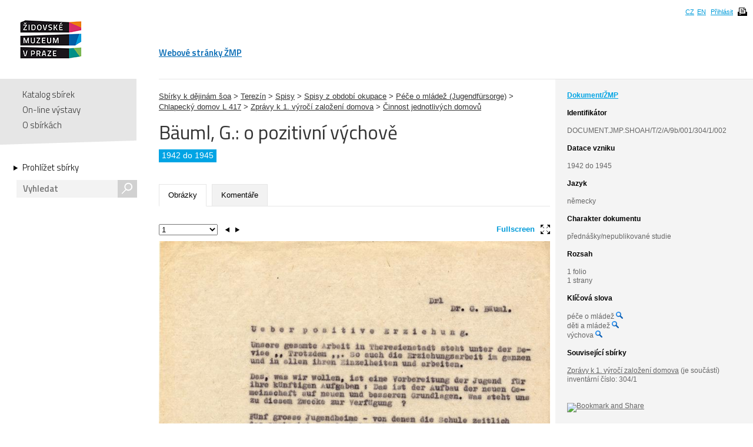

--- FILE ---
content_type: text/html; charset=UTF-8
request_url: https://collections.jewishmuseum.cz/index.php/Detail/Object/Show/object_id/76330
body_size: 4933
content:
<!DOCTYPE html>
<!--[if lt IE 7 ]> <html lang="cs" dir="ltr" class="ie6 ie lang-cs"> <![endif]-->
<!--[if IE 7 ]> <html lang="cs" dir="ltr" class="ie7 ie lang-cs"> <![endif]-->
<!--[if IE 8 ]> <html lang="cs" dir="ltr" class="ie8 ie lang-cs"> <![endif]-->
<!--[if IE 9 ]> <html lang="cs" dir="ltr" class="ie9 lang-cs"> <![endif]-->
<!--[if (gt IE 9)|!(IE)]><!--> <html lang="cs" class="non-ie lang-cs" dir="ltr"> <!--<![endif]-->
<head>
	<title>Jewish Museum Collections</title>
	<meta http-equiv="Content-type" content="text/html; charset=utf-8" />
	<link rel="alternate" type="application/rss+xml" title="Katalog sbírek, RSS" href="/index.php/Feed/recentlyAdded" />
	
    <link href="/themes/jewishmuseum/css/global.css" rel="stylesheet" media="all" type="text/css" />
    <link href="/themes/jewishmuseum/css/bookviewer.css" rel="stylesheet" media="all" type="text/css" />
    <link rel="stylesheet" href="/js/jquery/jquery-tileviewer/jquery.tileviewer.css" type="text/css" media="screen" />
<!--    <script type="text/javascript" src="/js/jquery/jquery.tools.min.js"  /> -->
    <link rel="stylesheet" href="/js/DV/viewer.css" type="text/css" media="screen" />

    <link href="/js/DV/viewer-datauri.css" media="screen" rel="stylesheet" type="text/css" />
    <link href="/js/DV/plain-datauri.css" media="screen" rel="stylesheet" type="text/css" />
    <link href="/js/DV/plain.css" media="screen" rel="stylesheet" type="text/css" />


    <link href="/themes/jewishmuseum/css/print.css" rel="stylesheet" media="print" type="text/css" />
	<link href="/themes/jewishmuseum/css/sets.css" rel="stylesheet" type="text/css" />
	<link rel="stylesheet" href="/js/videojs/video-js.css" type="text/css" media="screen" />
	<link rel="stylesheet" href="/js/jquery/jquery-jplayer/jplayer.blue.monday.css" type="text/css" media="screen" />
    <link href='https://fonts.googleapis.com/css?family=Titillium+Web:400,600,700,300&subset=latin,latin-ext' rel='stylesheet' type='text/css'>
    <!--[if IE]>
    <link rel="stylesheet" type="text/css" href="/themes/jewishmuseum/css/iestyles.css" />
	<![endif]-->
	<script type="text/javascript">
		window.baseUrl = '';
	</script>
<script src='/js/jquery/jquery.js' type='text/javascript'></script>
<script src='/js/jquery/jquery-migrate-1.1.1.js' type='text/javascript'></script>
<script src='/js/jquery/jquery.tooltip.js' type='text/javascript'></script>
<script src='/js/jquery/superfish.js' type='text/javascript'></script>
<script src='/js/jquery/jquery.corner.js' type='text/javascript'></script>
<script src='/js/jquery/hoverIntent.js' type='text/javascript'></script>
<script src='/js/jquery/jquery.dimensions.js' type='text/javascript'></script>
<script src='/js/jquery/jquery.bgiframe.js' type='text/javascript'></script>
<script src='/js/jquery/jquery.json.js' type='text/javascript'></script>
<script src='/js/jquery/jquery.cookie.js' type='text/javascript'></script>
<script src='/js/jquery/jquery.cookiejar.pack.js' type='text/javascript'></script>
<script src='/js/ca/ca.utils.js' type='text/javascript'></script>
<script src='/js/jquery/jquery.jgrowl.min.js' type='text/javascript'></script>
<script src='/js/jquery/jquery.searchlight.js' type='text/javascript'></script>
<script src='/js/videojs/video.js' type='text/javascript'></script>
<link rel='stylesheet' href='/js/videojs/video-js.css' type='text/css' media='screen'/>
<script src='/js/jquery/jquery-ui/jquery-ui-1.9.2.custom.min.js' type='text/javascript'></script>
<link rel='stylesheet' href='/js/jquery/jquery-ui/smoothness/jquery-ui-1.9.2.custom.css' type='text/css' media='screen'/>
<script src='/js/ca/ca.bookreader.js' type='text/javascript'></script>
<script src='/js/DV/viewer.js' type='text/javascript'></script>
<script src='/js/DV/templates.js' type='text/javascript'></script>
<script src='/js/jquery/jquery.mousewheel.js' type='text/javascript'></script>
<script src='/js/jquery/jquery-tileviewer/jquery.tileviewer.js' type='text/javascript'></script>
<script src='/js/jquery/jquery.hotkeys.js' type='text/javascript'></script>
<script src='/js/jquery/jquery.jscrollpane.min.js' type='text/javascript'></script>
<script src='/js/mediaelement/mediaelement-and-player.min.js' type='text/javascript'></script>
<link rel='stylesheet' href='/js/mediaelement/mediaelementplayer.min.css' type='text/css' media='screen'/>
<script src='/js/jquery/jgestures/jgestures.js' type='text/javascript'></script>
<script src='/js/swf/swfobject.js' type='text/javascript'></script>
<script src='/js/jewishmuseum/css3-mediaqueries.js' type='text/javascript'></script>
<script src='/js/jewishmuseum/jquery.lazyload.min.js' type='text/javascript'></script>
<script src='/js/jewishmuseum/jquery.imagesloaded.min.js' type='text/javascript'></script>
<script src='/js/jewishmuseum/cstypo.js' type='text/javascript'></script>
<script src='/js/jewishmuseum/application.js' type='text/javascript'></script>
<script src='https://maps.googleapis.com/maps/api/js?key=AIzaSyBHXtpBh6qPJUb01y5fTjZ_OK4IBdyKBTg' type='text/javascript'></script>
<script src='/js/ca/ca.googlemaps.js' type='text/javascript'></script>
<script src='/js/jquery/jquery.timers-1.2.js' type='text/javascript'></script>
<script src='/js/google/pickonmap.js' type='text/javascript'></script>
<script src='/js/google/markerclusterer.js' type='text/javascript'></script>
<script src='/js/google/geolocationmarker.js' type='text/javascript'></script>
<script src='/js/jquery/jcarousel/lib/jquery.jcarousel.js' type='text/javascript'></script>
<script src='/js/jewishmuseum/bootstrap-tabs.js' type='text/javascript'></script>
<script src='/js/ca/ca.genericpanel.js' type='text/javascript'></script>
<script src='/js/jquery/jquery.tools.min.js' type='text/javascript'></script>
<script src='/js/jquery/jquery.scrollto.min.js' type='text/javascript'></script>
<script src='/js/flowplayer/flowplayer-3.2.6.min.js' type='text/javascript'></script>
<script src='/js/jewishmuseum/application.dragscroll.js' type='text/javascript'></script>
<script src='/js/d3/d3.v2.js' type='text/javascript'></script>
<script src='/js/ca/ca.browsepanel.js' type='text/javascript'></script>
<script src='/js/ca/ca.imagescroller.js' type='text/javascript'></script>
<script src='/js/jquery/jquery.expander.js' type='text/javascript'></script>


<!-- Google tag (gtag.js) -->
<script async src="https://www.googletagmanager.com/gtag/js?id=G-JFH5H2548Q"></script>
<script>
  window.dataLayer = window.dataLayer || [];
  function gtag(){dataLayer.push(arguments);}
  gtag('js', new Date());

  gtag('config', 'G-JFH5H2548Q');
</script>



</head>
<body class="Object Show">
<div id="page-wrap">
	<div id="header">
		<div class="inner">
			<div class="cs" id="logo">
				<a href='/index.php' class='cs_CZ'><img src="/themes/jewishmuseum/graphics/logo-ZMP.png" alt="Katalog sbírek" /></a>			</div>
			<div class="cm">
				<ul id="main-menu">
									<li><a href="https://www.jewishmuseum.cz/aindex.php">Webové stránky ŽMP</a></li>
					<!-- <li class="current"><a href="#">Sbírky</a></li> -->
									</ul>
			</div>
						<div id="header-box">
				<ul>
				<li><a href="/index.php/Splash/Index/lang/cs_CZ" title="čeština">CZ</a></li><li><a href="/index.php/Splash/Index/lang/en_US" title="English">EN</a></li>											<li><a href='/index.php/LoginReg/form'>Přihlásit</a></li>
											<li class="print">
						<span class="print-page ico-print" data-notification="Dokument se připravuje pro tisk, načítají se obrázky. Může to chvíli trvat..."></span>
					</li>
				</ul>
			</div>
		</div>
	</div>
	<div id="main">		<div class="sidebar">
			<div id="navigation">
				<ul class="menu">
					
					<li><a href='/index.php'>Katalog sbírek</a></li>
					<li><a href='/index.php/simpleGallery/Show/Index'>On-line výstavy</a></li>
					<!-- <li><a href='/index.php/Hierarchy/Show/Index'>Hierarchie sbírek</a></li> -->
					<li><a href='/index.php/Splash/About'>O sbírkách</a></li>
				</ul>
				<div class="browse">
					<a href='/index.php/Browse/clearCriteria' class='browse-link'>Prohlížet sbírky<span class="arrow"></span></a>					<div id="search">
												<form name="header_search" action="/index.php/Search/Index" method="get">
							<input type="text" name="search" value="" placeholder="Vyhledat" id="quickSearch" />
							<div class="submit"><input type="submit" value="s" /></div>
						</form>
					</div>
									</div>
			</div>
			<span class="fullscreen-arrow ico-right"></span>
		</div>
		<div class="content">    <script type="text/javascript">
        if (typeof window.titleChanged == 'undefined') {
            window.titleChanged = true;
            document.title = "B\u00e4uml, G.: o pozitivn\u00ed v\u00fdchov\u011b | Jewish Museum Collections";
        }
    </script>
    <div id="detail">
                <div id="detail-right">
            <div class="inner">
                <span class="fullscreen-arrow ico-left"></span>
                <div class="type-name">Dokument/ŽMP</div><div style="word-wrap: break-word;"><b class="heading">Identifikátor</b>DOCUMENT.JMP.SHOAH/T/2/A/9b/001/304/1/002</div><div class="item-date"><b class="heading">Datace vzniku</b>1942 do 1945<br /></div><div class="item-entities"><b class="heading">Jazyk</b>německy</div><div><b class="heading">Charakter dokumentu</b>přednášky/nepublikované studie</div><div class='item-entities'><b class='heading'>Rozsah</b>1 folio<br />1 strany<br /></div><div class='item-terms'><b class='heading'>Klíčová slova</b><ul>péče o mládež <a href='/index.php/Browse/clearAndAddCriteria/facet/term_facet/id/2068'><img height="12" width="12" title="Fasetové vyhledávání" src="/themes/jewishmuseum/graphics/magnifier-icon.png"></a><br />děti a mládež <a href='/index.php/Browse/clearAndAddCriteria/facet/term_facet/id/1667'><img height="12" width="12" title="Fasetové vyhledávání" src="/themes/jewishmuseum/graphics/magnifier-icon.png"></a><br />výchova <a href='/index.php/Browse/clearAndAddCriteria/facet/term_facet/id/1564'><img height="12" width="12" title="Fasetové vyhledávání" src="/themes/jewishmuseum/graphics/magnifier-icon.png"></a><br /></ul></div><div class='unit'><h2><div class='item-type'>Související sbírky</div></h2><br><div id="collection"><div><a href='/index.php/Detail/Collection/Show/collection_id/574'>Zprávy k 1. výročí založení domova</a> (je součástí)</div>inventární číslo: 304/1<br /></div></div><!-- end unit -->    <div class="item-share">
        <br><a class="addthis_button"
               href="https://www.addthis.com/bookmark.php?v=250&amp;username=xa-4baa59d57fc36521"><img
                src="https://s7.addthis.com/static/btn/v2/lg-share-en.gif" width="125" height="16"
                alt="Bookmark and Share" style="border:0;"/></a>
        <script type="text/javascript"
                src="https://s7.addthis.com/js/250/addthis_widget.js#username=xa-4baa59d57fc36521"></script>
    </div>


            </div>
        </div>

        <div id="detail-left">
            <div class="item" style="padding-top: 20px">
    <a href='/index.php/Detail/Collection/Show/collection_id/2'>Sbírky k dějinám šoa</a> > <a href='/index.php/Detail/Collection/Show/collection_id/5'>Terezín</a> > <a href='/index.php/Detail/Collection/Show/collection_id/91'>Spisy</a> > <a href='/index.php/Detail/Collection/Show/collection_id/92'>Spisy z období okupace</a> > <a href='/index.php/Detail/Collection/Show/collection_id/147'>Péče o mládež (Jugendfürsorge)</a> > <a href='/index.php/Detail/Collection/Show/collection_id/149'>Chlapecký domov L 417</a> > <a href='/index.php/Detail/Collection/Show/collection_id/574'>Zprávy k 1. výročí založení domova</a> > <a href='/index.php/Detail/Collection/Show/collection_id/16778'>Činnost jednotlivých domovů</a></div>
            <div class="title">
                <h1>
                    Bäuml, G.: o pozitivní výchově                </h1>
                <a href='/index.php' class='logo-small cs_CZ'>Katalog sbírek</a><div class="div-border"><span>1942 do 1945</span></div>
            </div>

            <ul class="tabs">
                                <li class="active"><a href="#tab-images">Obrázky</a></li><li><a href="#tab-comments">Komentáře</a></li>            </ul>

            <div class="tab-content">
                <div id="tab-images" class="active">
    <div id="detail-left-pagination">
        <span id="fullscreen-toggle">Fullscreen<span class="ico-fullscreen"></span></span>
        <div class="clear"></div>
    </div>
    <ul>
        <li data-id="18602"><div class="small"><img data-ratio="0.7124" src="/themes/jewishmuseum/graphics/placeholder.png" class="scroll-lazyload" data-original='https://collections.jewishmuseum.cz/media/zmarch/images/1/8/6/55620_ca_object_representations_media_18602_large.jpg' width='800' height='1123' /><div class="watermark"><img src="/themes/jewishmuseum/graphics/vodoznak-cz.png" alt="JMP Watermark" /></div></div><div class="big"><img data-ratio="0.7127" src="/themes/jewishmuseum/graphics/placeholder.png" class="scroll-lazyload" data-original='https://collections.jewishmuseum.cz/media/zmarch/images/1/8/6/97728_ca_object_representations_media_18602_fullscreen.jpg' width='1069' height='1500' /><div class="watermark"><img src="/themes/jewishmuseum/graphics/vodoznak-cz.png" alt="JMP Watermark" /></div></div></li>            
    </ul>
</div>
			
		<div id="tab-comments">
<p><a href='/index.php/LoginReg/form/site_last_page/ObjectDetail/object_id/76330'>Pro vložení komentáře se přihlaste!</a></p>		
		</div><!-- end objUserData-->
            </div>
                    </div>
        <!--konec detail-left -->
        <span class='Z3988' title='ctx_ver=Z39.88-2004&amp;rft_val_fmt=info%3Aofi%2Ffmt%3Akev%3Amtx%3Abook&amp;rfr_id=info%3Asid%2Fcollections.jewishmuseum.cz%3ACollectiveAccess&amp;rft.genre=bookitem&amp;rft.atitle=B%C3%A4uml%2C+G.%3A+o+pozitivn%C3%AD+v%C3%BDchov%C4%9B&amp;rft.btitle=&amp;rft.pub=&amp;rft.place=&amp;rft.spage=&amp;rft.epage=&amp;rft.date='></span>    </div>
</div><!-- end .content -->
</div><!-- end #main -->
<div id="push"></div>

</div>
<div id="footer">
    <div class="inner">
        <ul class="footer-left">
            <li><a href='/index.php/Splash/Contribute' class='ribbon-link'>Doplňte naše sbírky</a></li>
            <li class="contact">Máte-li zájem o digitální kopie materiálů z ŽMP,<br />obraťte se na: <a href="fotoarchiv/jewishmuseum.cz" class="em" data-em="fotoarchiv/jewishmuseum.cz">fotoarchiv/jewishmuseum.cz</a></li>
            <li class="copyright">
                &copy; 2026 Židovské muzeum v Praze<a class="claims-con" href="http://www.claimscon.org/" target="_blank" title="Conference on Jewish Material Claims Against Germany - Claims Conference"><img src="/themes/jewishmuseum/graphics/claims-conference.png" alt="Conference on Jewish Material Claims Against Germany - Claims Conference" /></a>            </li>
        </ul>
        <!--
	<div class="footer-newsletter">
		<label for="newsletter">Přihlašte se k odběru newsletteru:</label>
		<div class="input">
			<input type="text" id="newsletter" placeholder="e-mail" size="30" />
		</div>
	</div> -->
        <div class="footer-share">
            <a href="http://cs-cz.facebook.com/pages/Židovské-muzeum-v-Praze-The-Jewish-Museum-in-Prague/292572604355"
               target="_blank" class="ico"></a>
            <a href='/index.php/Feed/recentlyAdded' class='ico rss' target='_blank'></a>        </div>
                <!-- [0.3306s/12.50M] -->
    </div>
</div><!-- end footer -->

<div id="caMediaPanel">
    <div id="close"><a href="#" onclick="caMediaPanel.hidePanel(); return false;">&nbsp;&nbsp;&nbsp;</a></div>
    <div id="caMediaPanelContentArea" oncontextmenu="return false">

    </div>
</div>


<script type="text/javascript">
    /*
     Set up the "caMediaPanel" panel that will be triggered by links in object detail
     Note that the actual <div>'s implementing the panel are located here in views/pageFormat/pageFooter.php
     */
    var caMediaPanel;
    jQuery(document).ready(function () {
        if (caUI.initPanel) {
            caMediaPanel = caUI.initPanel({
                panelID: 'caMediaPanel', /* DOM ID of the <div> enclosing the panel */
                panelContentID: 'caMediaPanelContentArea', /* DOM ID of the content area <div> in the panel */
                exposeBackgroundColor: '#000', /* color (in hex notation) of background masking out page content; include the leading '#' in the color spec */
                exposeBackgroundOpacity: 0.85, /* opacity of background color masking out page content; 1.0 is opaque */
                panelTransitionSpeed: 200, /* time it takes the panel to fade in/out in milliseconds */
                allowMobileSafariZooming: true,
                mobileSafariViewportTagID: '_msafari_viewport'
            });
        }
    });
</script>
<div id="exposeMask"></div>
</body>
</html>


--- FILE ---
content_type: application/javascript
request_url: https://collections.jewishmuseum.cz/js/jquery/jquery-tileviewer/jquery.tileviewer.js
body_size: 14692
content:
/* 

TileViewer HTML5 client

    Version: 2.0.0

    This plugin is tested with following dependencies
    * JQuery 1.3.2
    * Brandon Aaron's (http://brandonaaron.net) mousewheel jquery plugin 3.0.3

The MIT License

    Copyright (c) 2011 Soichi Hayashi (https://sites.google.com/site/soichih/)

    Permission is hereby granted, free of charge, to any person obtaining a copy
    of this software and associated documentation files (the "Software"), to deal
    in the Software without restriction, including without limitation the rights
    to use, copy, modify, merge, publish, distribute, sublicense, and/or sell
    copies of the Software, and to permit persons to whom the Software is
    furnished to do so, subject to the following conditions:

    The above copyright notice and this permission notice shall be included in
    all copies or substantial portions of the Software.

    THE SOFTWARE IS PROVIDED "AS IS", WITHOUT WARRANTY OF ANY KIND, EXPRESS OR
    IMPLIED, INCLUDING BUT NOT LIMITED TO THE WARRANTIES OF MERCHANTABILITY,
    FITNESS FOR A PARTICULAR PURPOSE AND NONINFRINGEMENT. IN NO EVENT SHALL THE
    AUTHORS OR COPYRIGHT HOLDERS BE LIABLE FOR ANY CLAIM, DAMAGES OR OTHER
    LIABILITY, WHETHER IN AN ACTION OF CONTRACT, TORT OR OTHERWISE, ARISING FROM,
    OUT OF OR IN CONNECTION WITH THE SOFTWARE OR THE USE OR OTHER DEALINGS IN
    THE SOFTWARE.

	*****************
	MODIFIED TO WORK WITH CollectiveAccess and Tilepic format February 2012 by SK
	ANNOTATIONS SUPPORT ADDED April 2013 by SK
	*****************
*/

(function($){
var methods = {
    ///////////////////////////////////////////////////////////////////////////////////
    // Initializes if it's not already initialized
    init: function (options) {
		methods.tileCounts = undefined;
        var defaults = {
            src: null,
            empty: "#cccccc", //color of empty (loading) tile - if no subtile is available
            width: 400, //canvas width - not image width
            height: 300, //canvas height - not image height
            zoom_sensitivity: 16, 
            thumbnail: false,//display thumbnail
            magnifier: false,//display magnifier
            debug: false,
            pixel: true,
            magnifier_view_size: 196, //view size
            magnifier_view_area: 48, //pixel w/h sizes to zoom
            graber_size: 12, //size of the grabber area
            maximum_pixelsize: 4,//set this to >1 if you want to let user to zoom image after reaching its original resolution (also consider using magnifier..)
            thumb_depth: 2, //level depth when thumbnail should appear
            
            use_annotations: true,
            display_annotations: true,
            lock_annotations: true,
            
            annotationLoadUrl: null,
            annotationSaveUrl: null,
            
            defaultAnnotationLabel: "?"
        };

        return this.each(function() {
            var $this = $(this);
            options = $.extend(defaults, options);//override defaults with options
            $this.data("options", options);

            ///////////////////////////////////////////////////////////////////////////////////
            // Now we can start initializing
            // If the plugin hasn't been initialized yet..
            var view = $this.data("view");
            if(!view) {
                var layer = {
                    info:  null, 

                    //current view offset - not absolute pixel offset
                    xpos: 0,
                    ypos: 0,

                    //number of tiles on the current level
                    xtilenum: null,
                    ytilenum: null,

                    //current tile level/size (size is usually 128-256)
                    level: null, 
                    tilesize: null,

                    thumb: null, //thumbnail image
                    
                    loader: {
                        loading: 0, //actual number of images that are currently loaded
                        max_loading: 169, //max number of image that can be loaded simultaneously
                        tile_count: 0, //number of tiles in tile dictionary (not all of them are actually loaded)
                        max_tiles: 200 //max number of images that can be stored in tiles dictionary
                    },
                    tiles: [] //tiles dictionary 
                }; //layer definition
                $this.data("layer", layer);
            
                var view = {
                    canvas: document.createElement("canvas"),
                    status: document.createElement("p"),
                    controls: document.createElement("p"),
                    mode: null, //current mouse left button mode (pan, sel2d, sel1d, etc..)
                    pan: {
                        //pan destination
                        xdest: null,//(pixel pos)
                        ydest: null,//(pixel pos)
                        leveldest: null
                    },
                    select: {
                        x: null,
                        y: null,
                        width: null,
                        height: null
                    },
                    
                    annotations: [], // annotations list
                    changedAnnotations: [],		// indices of annotations that need to be saved
                    annotationAreas: [],
                    annotationsToSave: [],
                    annotationsToDelete: [],
                    
                    isSavingAnnotations: false,	// flag indicating save is pending
                    
                    magnifier_canvas: document.createElement("canvas"),
                    //current mouse position (client pos)
                    xnow: null,
                    ynow: null,
                    mousedown: false,
                    
                    dragAnnotation: null,			// index of annotation currently being dragged
                    selectedAnnotation: null,		// index of annotation currently selected
                    
                    framerate: null,//current framerate (1000 msec / drawtime msec)
                    needdraw: false, //flag used to request for frameredraw 

                    ///////////////////////////////////////////////////////////////////////////////////
                    // Internal functions
                    draw: function() {
                        view.needdraw = false;
                        if(layer.info == null) { return; }

                        var start = new Date().getTime();

                        var ctx = view.canvas.getContext("2d");
                        view.canvas.width = $this.width();//clear
                        view.canvas.height = $this.height();//clear

                        view.draw_tiles(ctx);

                        if(options.magnifier) {
                            view.draw_magnifier(ctx);
                        }

                        switch(view.mode) {
                        case "pan":
                            if(options.thumbnail) {
                                //only draw thumbnail if we are zoomed in far enough
                                //if(layer.info._maxlevel - layer.level > options.thumb_depth) {
                                    view.draw_thumb(ctx);
                                //}
                            }
                            break;
                        case "select_1d":
                            view.draw_select_1d(ctx);
                            break;
                        case "select_2d":
                            view.draw_select_2d(ctx);
                            break;
                        }

                        //calculate framerate
                        var end = new Date().getTime();
                        var time = end - start;
                        view.framerate = Math.round(1000/time);

                        view.update_status();
                        view.update_controls();
                        
                       	view.draw_annotations();
                        
                    },

                    //TODO - let user override this
                    update_status: function() {
                        if(options.debug) {
                            var pixel_pos = view.client2pixel(view.xnow, view.ynow);
                            $(view.status).html(
                                "width: " + layer.info.width + 
                                "<br/>height: " + layer.info.height + 
                                "<br/>level:" + Math.round((layer.level + layer.info.tilesize/layer.tilesize-1)*100)/100 + 
                                    " (tsize:"+Math.round(layer.tilesize*100)/100+")"+
                                "<br/>framerate: " + view.framerate + 
                                "<br/>images loading: " + layer.loader.loading + 
                                "<br/>tiles in dict: " + layer.loader.tile_count + 
                                "<br/>x:" + pixel_pos.x + 
                                "<br/>y:" + pixel_pos.y  
                            );
                        } else {
                            $(view.status).empty();
                        }
                    },
                    
                    load_annotations: function() {
                    	console.log("Load annotations from " + options.annotationLoadUrl);	
                    	jQuery.getJSON(options.annotationLoadUrl, function(data) {
                    		//console.log(data);
                    		jQuery.each(data, function(k, v) {
                    			v['index'] = k;
                    			v['x'] = parseFloat(v['x']);
                    			v['y'] = parseFloat(v['y']);
                    			v['w'] = parseFloat(v['w']);
                    			v['h'] = parseFloat(v['h']);
                    			view.annotations.push(v);
                    		});
                    	});
                    },
                    
                    /**
                     * Record annotation changes for subsequent commit
                     */
                    save_annotations: function(toSave, toDelete) {
                    	console.log("Save annotations");
                    	
                    	for(var i in toSave) {
                    		view.annotationsToSave.push(view.annotations[toSave[i]]);
                    	}
                    	
                    	for(var i in toDelete) {
                    		view.annotationsToDelete.push(view.annotations[toDelete[i]].annotation_id);
                    	}
                    	
                    	view.commit_annotation_changes();
                    },
                    
                    /**
                     * Write annotations to database
                     */
                	commit_annotation_changes: function() {
                    	if (view.isSavingAnnotations) { 
                    		console.log("Cannot commit now; save is pending");
                    		return false; 
                    	}
                    	if ((view.annotationsToSave.length == 0) && (view.annotationsToDelete.length == 0)) {
                    		console.log("Cannot commit now; nothing to save");
                    		return false;
                    	}
                    	view.isSavingAnnotations = true;
                    	console.log("Commit annotations to " + options.annotationSaveUrl);
                    	
                    	jQuery.getJSON(options.annotationSaveUrl, { save: view.annotationsToSave, delete: view.annotationsToDelete }, function(data) {
                    		if (data['annotation_ids']) {
                    			for(var index in data['annotation_ids']) {
                    				view.annotations[index]['annotation_id'] = data['annotation_ids'][index];
                    				var i = view.changedAnnotations.indexOf(index);
                    				if (i !== -1) {
                    					view.changedAnnotations.splice(i, 1);
                    				}
                    			}
                    		}
                    		console.log(view.annotationsToDelete);
                    		view.annotationsToSave = [];
                    		view.annotationsToDelete = [];
                    		
                    		view.isSavingAnnotations = false;
                    		view.commit_annotation_changes();
                    	});
                    },
                    
                    draw_annotations: function() {
                    	if (!options.display_annotations) { return; }
                    	var ctx = view.canvas.getContext("2d");
                        
                        var factor = Math.pow(2,layer.level);
                         
						var canvasWidth = jQuery(view.canvas).width();
						var canvasHeight = jQuery(view.canvas).height();
						var layerWidth = layer.info.width/factor;		// The actual width of the layer on-screen
						var layerHeight = layer.info.height/factor;		// The actual height of the layer on-screen
						var layerMag =  layer.tilesize/256;				// Current layer magnification factor
						
                        ctx.shadowOffsetX = 0;
                        ctx.shadowOffsetY = 0;
                        ctx.shadowBlur    = 0;
                        ctx.shadowColor   = 'rgba(0,0,0,0)';
                        ctx.lineWidth   = 2;
                        ctx.fillStyle = '#0c0';
                        
                        jQuery("#" + options.id + "ControlDeleteAnnotation").css("opacity", (view.selectedAnnotation !== null) ? 1.0 : 0.5); // activate delete button
                        
                        // draw annotations
                        view.annotationAreas = [];
                        
                        // Reorder annotations for drawing, putting selected on last (so it's on top)
                        var annotationsToDraw = jQuery.extend(true, [], view.annotations);
                        var selectedAnnotation = view.selectedAnnotation;
                        
                        if (selectedAnnotation !== null) {
                        	annotationsToDraw.push(view.annotations[selectedAnnotation]);
                        	selectedAnnotation = annotationsToDraw.length - 1;
                        }
                        
                        for(var i in annotationsToDraw) {
                        	var annotation = annotationsToDraw[i];
                        	if (!annotation) { continue; }
                        	
                        	// is annotation the current selection?
                        	if (selectedAnnotation == i) {
                        		ctx.strokeStyle = '#cc0000';
                        	} else {
                        		ctx.strokeStyle = '#0c0'; 
                        	}
                        	
                        	// do drawing
                        	switch(annotation.type) {
                        		case 'rect':
									ctx.strokeRect(
										x= ((annotation.x/100) * layerWidth * layerMag) + layer.xpos, 
										y= ((annotation.y/100) * layerHeight * layerMag) + layer.ypos, 
										w= (annotation.w/100) * layerWidth * layerMag,  
										h= (annotation.h/100) * layerHeight * layerMag
									);
									break;
								case 'point':
									// circle around point
									ctx.beginPath();
									ctx.arc(
										x = (((parseFloat(annotation.x) + (annotation.w/2))/100) * layerWidth * layerMag) + layer.xpos,
										y = (((parseFloat(annotation.y) + (annotation.h/2))/100) * layerHeight * layerMag) + layer.ypos,
										r = (((annotation.w/2)/100) * layerWidth * layerMag),
										0,2*Math.PI
									);
									ctx.stroke();
									
									// stick
									var t = -1*Math.PI/4, cx, cy;
									ctx.moveTo(cx = r * Math.cos(t) + x, cy = r * Math.sin(t) + y);
									ctx.lineTo(cx + 50, cy - 50);
									ctx.stroke();
									// text box
									//ctx.font="14px Arial";
									view.write_text(annotation.label, "14px Arial",cx + 50, cy - 50, 100, 18);
									break;
							}
							
                    		view.annotationAreas.push({
                    			index: i,
                    			startX: parseFloat(annotation.x), endX: parseFloat(annotation.x) + parseFloat(annotation.w),
                    			startY: parseFloat(annotation.y), endY: parseFloat(annotation.y) + parseFloat(annotation.h)
                    		});
                        }
                    },
                    
                    write_text: function(text, font, x, y, w, line_height) {
                    	var ctx = view.canvas.getContext("2d");
                    	var lines = view.get_lines(text, w, font);
                    	//console.log(lines);
                    	
                    	for(var i in lines) {
                    		ctx.font=font;
                    		ctx.fillText(lines[i], x, y + (i * line_height));
                    	}
                    },
                    get_lines: function(phrase,maxPxLength,textStyle) {
                    	
                    	var ctx = view.canvas.getContext("2d");
                    	if (!phrase) { phrase = ''; }
						var wa=phrase.split(" "),
						phraseArray=[],
						lastPhrase=wa[0],
						l=maxPxLength,
						measure=0;
						ctx.font = textStyle;
						for (var i=1;i<wa.length;i++) {
						var w=wa[i];
						measure=ctx.measureText(lastPhrase+w).width;
						if (measure<l) {
							lastPhrase+=(" "+w);
						}else {
							phraseArray.push(lastPhrase);
							lastPhrase=w;
						}
						if (i===wa.length-1) {
							phraseArray.push(lastPhrase);
							break;
						}
						}
						return phraseArray;
					},
                    
                    drag_annotation: function(i, dx, dy, clickX, clickY) {
                    	var offset = $(view.canvas).offset();
                    	var factor = Math.pow(2,layer.level);
                    	
                    	clickX -= layer.xpos;
                    	clickY -= layer.ypos;
                    	
                    	var annotationX = (((layer.info.width/factor) * (layer.tilesize/256)) * (view.annotations[i].x/100));
                    	var annotationY = ((layer.info.height/factor) * (layer.tilesize/256)) * (view.annotations[i].y/100);
                    	
                    	var annotationW = ((layer.info.width/factor) * (layer.tilesize/256)) * (view.annotations[i].w/100);
                    	var annotationH = ((layer.info.height/factor) * (layer.tilesize/256)) * (view.annotations[i].h/100);
                    	
                    	var rClickX = ((clickX)/((layer.info.width/factor) * (layer.tilesize/256))) * 100;
                    	var rClickY = ((clickY)/((layer.info.height/factor) * (layer.tilesize/256))) * 100;

 if (view.annotations[i]['type'] == 'rect') { // only rects allow resizing                   	
                
                // Scaling	
                var rMinAllowedWidth = 0.2;
                var rMinAllowedHeight = 0.2;	
                
                    	if (((Math.abs(clickX - annotationX) < 5) && (Math.abs(clickY - annotationY) < 5)) || (view.isAnnotationResize == 'LU')) {
                    		view.isAnnotationResize = 'LU';
                    		var d = view.annotations[i].x - rClickX;
                    		if(view.annotations[i].w + d < rMinAllowedWidth) { return; }
                    		view.annotations[i].x = rClickX;
                    		view.annotations[i].w += d;
                    		
                    		d = view.annotations[i].y - rClickY;
                    		if((d == 0) || (view.annotations[i].h + d < rMinAllowedHeight)) { return; }
                    		view.annotations[i].y = rClickY;
                    		view.annotations[i].h += d;
                    		jQuery("body").css('cursor', 'nw-resize');
                    		
                    		view.make_annotation_dirty(i);
                    		view.draw();
                    		return;
                    	}
                    	
                    	if (((Math.abs(clickX - (annotationX + annotationW)) < 5) && (Math.abs(clickY - annotationY) < 5)) || (view.isAnnotationResize == 'RU')) {
                    		view.isAnnotationResize = 'RU';
                    		var d = rClickX - (view.annotations[i].x + view.annotations[i].w);
                    		if(view.annotations[i].w + d < rMinAllowedWidth) { return; }
                    		view.annotations[i].w += d;
                    		
                    		d = view.annotations[i].y - rClickY;
                    		if((d==0) || (view.annotations[i].h + d < rMinAllowedHeight)) { return; }
                    		view.annotations[i].y = rClickY;
                    		view.annotations[i].h += d;
                    		jQuery("body").css('cursor', 'ne-resize');
                    		
                    		view.make_annotation_dirty(i);
                    		view.draw();
                    		return;
                    	}
                    	
                    	if (((Math.abs(clickX - annotationX) < 5) && (Math.abs(clickY - (annotationY + annotationH)) < 5)) || (view.isAnnotationResize == 'LD')) {
                    		view.isAnnotationResize = 'LD';
                    		var d = view.annotations[i].x - rClickX;
                    		if(view.annotations[i].w + d < rMinAllowedWidth) { return; }
                    		view.annotations[i].x = rClickX;
                    		view.annotations[i].w += d;
                    		
                    		d = rClickY - (view.annotations[i].y + view.annotations[i].h);
                    		if((d==0) || (view.annotations[i].h + d < rMinAllowedHeight)) { return; }
                    		view.annotations[i].h += d;
                    		jQuery("body").css('cursor', 'sw-resize');
                    		
                    		view.make_annotation_dirty(i);
                    		view.draw();
                    		return;
                    	}
                    	
                    	if (((Math.abs(clickX - (annotationX + annotationW)) < 5) && (Math.abs(clickY - (annotationY + annotationH)) < 5)) || (view.isAnnotationResize == 'RD')) {
                    		view.isAnnotationResize = 'RD';
                    		var d = rClickX - (view.annotations[i].x + view.annotations[i].w);
                    		if(view.annotations[i].w + d < rMinAllowedWidth) { return; }
                    		view.annotations[i].w += d;
                    		
                    		d = rClickY - (view.annotations[i].y + view.annotations[i].h);
                    		if((d==0) || (view.annotations[i].h + d < rMinAllowedHeight)) { return; }
                    		var b= view.annotations[i].h;
                    		view.annotations[i].h += d;
                    		jQuery("body").css('cursor', 'se-resize');
                    		
                    		view.make_annotation_dirty(i);
                    		view.draw();
                    		return;
                    	}
                    	
                    	if ((Math.abs(clickX - annotationX) < 5) || (view.isAnnotationResize == 'L')) {
                    		view.isAnnotationResize = 'L';
                    		var d = view.annotations[i].x - rClickX;
                    		if((d==0) || (view.annotations[i].w + d < rMinAllowedWidth)) { return; }
                    		view.annotations[i].x = rClickX;
                    		view.annotations[i].w += d;
                    		jQuery("body").css('cursor', 'w-resize');
                    		
                    		view.make_annotation_dirty(i);
                    		view.draw();
                    		return;
                    	}
                    	
                    	if ((Math.abs(clickX - (annotationX + annotationW)) < 5) || (view.isAnnotationResize == 'R')) {
                    		view.isAnnotationResize = 'R';
                    		var d = rClickX - (view.annotations[i].x + view.annotations[i].w);
                    		if((d==0) || (view.annotations[i].w + d < rMinAllowedWidth)) { return; }
                    		view.annotations[i].w += d;
                    		jQuery("body").css('cursor', 'e-resize');
                    		
                    		view.make_annotation_dirty(i);
							view.draw();
                    		return;
                    	}
                    	
                    	if ((Math.abs(clickY - annotationY) < 5) || (view.isAnnotationResize == 'U')) {
                    		view.isAnnotationResize = 'U';
                    		var d = view.annotations[i].y - rClickY;
                    		if((d==0) || (view.annotations[i].h + d < rMinAllowedHeight)) { return; }
                    		view.annotations[i].y = rClickY;
                    		view.annotations[i].h += d;
                    		jQuery("body").css('cursor', 'n-resize');
                    		
                    		view.make_annotation_dirty(i);
							view.draw();
                    		return;
                    	}
                    	
                    	if ((Math.abs(clickY - (annotationY + annotationH)) < 5) || (view.isAnnotationResize == 'D')) {
                    		view.isAnnotationResize = 'D';
                    		var d = rClickY - (view.annotations[i].y + view.annotations[i].h);
                    		if((d==0) || (view.annotations[i].h + d < rMinAllowedHeight)) { return; }
                    		view.annotations[i].h += d;
                    		jQuery("body").css('cursor', 's-resize');
                    		
                    		view.make_annotation_dirty(i);
							view.draw();
                    		return;
                    	}
 }                   	
                // Translation 
						view.annotations[i].x = (((dx + view.dragAnnotationLastCoords.x - layer.xpos)/((layer.info.width/factor) * (layer.tilesize/256))) * 100) - (view.annotations[i].w/2);
						view.annotations[i].y = (((dy + view.dragAnnotationLastCoords.y - layer.ypos)/((layer.info.height/factor) * (layer.tilesize/256))) * 100) - (view.annotations[i].h/2);
						
						view.make_annotation_dirty(i);
						view.draw();
						return;
                    },
                    
                    add_annotation: function(type, x, y) {
                    	switch(type) {
                    		default:
                    		case 'rect':
								view.annotations.push({
									type: type, x: x, y: y, w: 10, h: 10, index: view.annotations.length,
									label: options.defaultAnnotationLabel
								});
								break;
							case 'point':
								view.annotations.push({
									type: type, x: x, y: y, w: 1, h: 1, index: view.annotations.length,
									label: options.defaultAnnotationLabel
								});
								break;
						}
						view.save_annotations([view.annotations.length-1], []);
						view.draw_annotations();
                    },
                    
                    delete_annotation: function(i) {
						view.save_annotations([], [i]);
						view.commit_annotation_changes();
						
                    	view.annotations[i] = null;
                    	view.draw_annotations();
                    },
                    
                    clickIsInAnnotation: function(x,y) {
                    	var mX = x;
                    	var mY = y;
                    	
                    	var foundAnnotation = false;
                    	jQuery.each(view.annotationAreas, function(k, v) {
                    		//console.log(mX, mY, v);
                    		if (
                    			(v['startX'] <= mX) && (v['endX'] >= mX)
                    			&&	
                    			(v['startY'] <= mY) && (v['endY'] >= mY)
                    		) {
                    			foundAnnotation = v;
                    			return false;
                    		} 
                    		
                    	});
                    	
                    	return foundAnnotation;
                    },
                   
                   	make_annotation_dirty: function(i) {
                   	 	if (view.changedAnnotations.indexOf(i) === -1) { view.changedAnnotations.push(i); }
                   	},
                   	
                   	annotation_is_dirty: function(i) {
                   	 	return (view.changedAnnotations.indexOf(i) >= 0);
                   	},
                   	
                   	get_dirty_annotation_list: function(i) {
                   	 	return view.changedAnnotations;
                   	},
                   	
                   	clear_dirty_annotation_list: function(i) {
                   	 	view.changedAnnotations = [];
                   	},
                    
                    update_controls: function() {
                        if (!$(view.controls).html()) {
                        	$(view.controls).append("<div class='tileViewToolbarRow'>");
							$(view.controls).append("<a href='#' id='" + options.id + "ControlZoomIn' class='tileviewerControl'><img src='" + options.buttonUrlPath + "/zoom_in.png'/></a>");
							$(view.controls).append("<a href='#' id='" + options.id + "ControlZoomOut' class='tileviewerControl'><img src='" + options.buttonUrlPath + "/zoom_out.png'/></a>");
							$(view.controls).append("<a href='#' id='" + options.id + "ControlOverview' class='tileviewerControl'><img src='" + options.buttonUrlPath + "/overview.png'/></a>");
							$(view.controls).append("<a href='#' id='" + options.id + "ControlMagnify' class='tileviewerControl'><img src='" + options.buttonUrlPath + "/magnify.png'/></a>");
							$(view.controls).append("</div>");

							if (options.use_annotations) {
/*
								$(view.controls).append("<div class='tileViewToolbarRow'>");
								$(view.controls).append("<a href='#' id='" + options.id + "ControlLockAnnotations' style='display: none;' class='tileviewerControl'><img src='" + options.buttonUrlPath + "/locked.png'/></a>");
								$(view.controls).append("<a href='#' id='" + options.id + "ControlAddRectAnnotation' style='display: none;' class='tileviewerControl'><img src='" + options.buttonUrlPath + "/rectnote.png'/></a>");
								$(view.controls).append("<a href='#' id='" + options.id + "ControlAddPointAnnotation' style='display: none;' class='tileviewerControl'><img src='" + options.buttonUrlPath + "/pin.png'/></a>");
								$(view.controls).append("<a href='#' id='" + options.id + "ControlDeleteAnnotation' style='display: none;' class='tileviewerControl'><img src='" + options.buttonUrlPath + "/trash.png'/></a>");
								$(view.controls).append("</div>");

								jQuery("#" + options.id + "ControlLockAnnotations").css("opacity", 1.0);	// initially locked and visible
							
								jQuery("#" + options.id + "ControlAddRectAnnotation").click(function() {
									if (!options.display_annotations || options.lock_annotations) { return; }
									options.add_rect_annotation_mode = !options.add_rect_annotation_mode;
									options.add_point_annotation_mode = false;
									view.draw();
									jQuery(this).css("opacity", options.add_rect_annotation_mode ? 1.0 : 0.5);
									jQuery("#" + options.id + "ControlAddPointAnnotation").css("opacity", 0.5);
								});
							
								jQuery("#" + options.id + "ControlAddPointAnnotation").click(function() {
									if (!options.display_annotations || options.lock_annotations) { return; }
									options.add_point_annotation_mode = !options.add_point_annotation_mode;
									options.add_rect_annotation_mode = false;
									view.draw();
									jQuery(this).css("opacity", options.add_point_annotation_mode ? 1.0 : 0.5);
									jQuery("#" + options.id + "ControlAddRectAnnotation").css("opacity", 0.5);
								});
							
								jQuery("#" + options.id + "ControlLockAnnotations").click(function() {
									if (options.lock_annotations) {
										options.lock_annotations = false;			// visible, locked => visible, unlocked
										jQuery("#" + options.id + "ControlLockAnnotations img").attr("src", options.buttonUrlPath + "/unlocked.png");
										jQuery(this).css("opacity", 1.0);
									} else {
										if (options.display_annotations) {
											options.display_annotations = false;	// visible, unlocked => not visible
											options.lock_annotations = false;
											jQuery("#" + options.id + "ControlLockAnnotations img").attr("src", options.buttonUrlPath + "/locked.png");
											jQuery(this).css("opacity", 0.5);
										} else {
											options.display_annotations = true;		// not visible => visible, locked
											options.lock_annotations = true;
											jQuery("#" + options.id + "ControlLockAnnotations img").attr("src", options.buttonUrlPath + "/locked.png");
											jQuery(this).css("opacity", 1.0);
										}
									}
									view.draw();
								
									options.add_rect_annotation_mode = options.add_point_annotation_mode = false;
									jQuery("#" + options.id + "ControlAddRectAnnotation").css("opacity", 0.5);
									jQuery("#" + options.id + "ControlAddPointAnnotation").css("opacity", 0.5);
								});
							
								jQuery("#" + options.id + "ControlDeleteAnnotation").click(function() {
									if (!options.display_annotations || options.lock_annotations) { return; }
									if (view.selectedAnnotation !== null) {
										view.delete_annotation(view.selectedAnnotation);
										view.selectedAnnotation = null;
										view.draw();
									}
								});
                                */
							}

							
							jQuery("#" + options.id + "ControlOverview").click(function() {
								options.thumbnail = !options.thumbnail;
								view.draw();
								jQuery(this).css("opacity", options.thumbnail ? 1.0 : 0.5);
							});
							
							jQuery("#" + options.id + "ControlMagnify").click(function() {
								options.magnifier = !options.magnifier;
								view.draw();
								jQuery(this).css("opacity", options.magnifier ? 1.0 : 0.5);
							});
							
							jQuery("#" + options.id + "ControlZoomIn").mousedown(function() {
								view.mousedown = true;
								
								var w = jQuery(view.canvas).width();
								var h = jQuery(view.canvas).height();
								
								jQuery('#' + options.id + "ControlZoomIn").css("opacity", 1.0);
								jQuery('#' + options.id + "ControlZoomOut").css("opacity", 0.5);
								
								view.interval = setInterval(function() {
									if (!view.mousedown) { 
										clearInterval(view.interval);
										
										jQuery('#' + options.id + "ControlZoomIn").css("opacity", 0.5);
										jQuery('#' + options.id + "ControlZoomOut").css("opacity", 0.5);
									}
									view.change_zoom(30, w/2, h/2);
								}, 50);
							});
							
							jQuery("#" + options.id + "ControlZoomOut").mousedown(function() {
								view.mousedown = true;
								
								var w = jQuery(view.canvas).width();
								var h = jQuery(view.canvas).height();
								
								jQuery('#' + options.id + "ControlZoomIn").css("opacity", 0.5);
								jQuery('#' + options.id + "ControlZoomOut").css("opacity", 1.0);
								
								view.interval = setInterval(function() {
									if (!view.mousedown) { 
										clearInterval(view.interval);
																				
										jQuery('#' + options.id + "ControlZoomIn").css("opacity", 0.5);
										jQuery('#' + options.id + "ControlZoomOut").css("opacity", 0.5);
									}
									view.change_zoom(-30, w/2, h/2);
								}, 50);
							});
							
							
							jQuery(document).bind('keypress.] keypress.+', function() { 	// zoom in using keyboard "]" or "+"						
								var w = jQuery(view.canvas).width();
								var h = jQuery(view.canvas).height();
								view.change_zoom(15, w/2, h/2); 
							});
							jQuery(document).bind('keypress.[ keypress.-', function() { 	// zoom out using keyboard "[" or "-"						
								var w = jQuery(view.canvas).width();
								var h = jQuery(view.canvas).height();
								view.change_zoom(-15, w/2, h/2); 
							});
							
							jQuery(document).bind('keydown.left', function() { 	
								var p = view.center_pixelpos();
								view.pan.xdest = p.x - 50;
								view.pan.ydest = p.y;
								view.pan.level = layer.level;
								view.pan(); 
							});
							jQuery(document).bind('keydown.right', function() { 	
								var p = view.center_pixelpos();
								view.pan.xdest = p.x + 50;
								view.pan.ydest = p.y;
								view.pan.level = layer.level;
								view.pan(); 
							});
							jQuery(document).bind('keydown.up', function() { 	
								var p = view.center_pixelpos();
								view.pan.xdest = p.x;
								view.pan.ydest = p.y - 50;
								view.pan.level = layer.level;
								view.pan(); 
							});
							
							jQuery(document).bind('keydown.c', function() { // show/hide controls	
								jQuery(view.controls).fadeToggle(100);
							});
							
							jQuery(document).bind('keydown.down', function() { 	
								var p = view.center_pixelpos();
								view.pan.xdest = p.x;
								view.pan.ydest = p.y + 50;
								view.pan.level = layer.level;
								view.pan(); 
							});
							
							jQuery(document).bind('keydown.d', function() { 	
								if (view.selectedAnnotation !== null) {
									view.delete_annotation(view.selectedAnnotation);
									view.selectedAnnotation = null;
									view.draw();
								}
							});
							
							//
							// Touch events
							//
							
							jQuery(view.canvas).bind('swipemove', function(e, m) {
                				var offset = $(view.canvas).offset();
								var desc = m.description.split(/:/);
								if ((desc[0] != 'swipemove') || (desc[1] != '1')) {
									return false;
								}
								
								if (view.pan && view.pan.xdest) {
									view.pan.xdest = view.pan.ydest = view.pan.leveldest = null; //cancel pan
								}
							
								if (view.dragAnnotation) {
									view.drag_annotation(view.dragAnnotation, m.delta[0].lastX, m.delta[0].lastY, m.originalEvent.pageX - offset.left, m.originalEvent.pageY - offset.top);
								} else {
									layer.xpos += m.delta[0].lastX;
									layer.ypos += m.delta[0].lastY;
								}
								view.draw();
								
								e.preventDefault();
								m.originalEvent.preventDefault();
								return false;
							});
							
							jQuery(view.canvas).bind('pinch', function(e, m) {
								var desc = m.description.split(/:/);
								if (desc[0] != 'pinch') {
									return false;
								}
								if (view.pan && view.pan.xdest) {
									view.pan.xdest = view.pan.ydest = view.pan.leveldest = null; //cancel pan
								}
								
								if (m && (m.scale !== null)) {
									var x = jQuery(view.canvas).data("touchx");
									var y = jQuery(view.canvas).data("touchy");
								
									var scale = m.scale;
									var old_tilesize = layer.tilesize;
									if (scale < 1) { scale = -1 * (1/scale); }
									scale = scale * (options.zoom_sensitivity/4);
									
									view.change_zoom(scale, x, y);
								}
								e.preventDefault();
								m.originalEvent.preventDefault();
								return false;
							});
							
							jQuery(view.canvas).bind('touchstart', function(e) {
								var x = parseInt(e.originalEvent.targetTouches[0].clientX);
								var y = parseInt(e.originalEvent.targetTouches[0].clientY);
								if (e.originalEvent.targetTouches.length > 1) {		
									// Average location of multiple touches							
									var x2 = parseInt(e.originalEvent.targetTouches[1].clientX);
									var y2 = parseInt(e.originalEvent.targetTouches[1].clientY);
									x = (x + x2)/2;
									y = (y + y2)/2;
								}
								
								jQuery(view.canvas).data("touchx", x).data("touchy", y);
							});
						}
                    },

                    draw_tiles: function(ctx) {
                        //display tiles
                        var xmin = Math.max(0, Math.floor(-layer.xpos/layer.tilesize));
                        var ymin = Math.max(0, Math.floor(-layer.ypos/layer.tilesize));
                        var xmax = Math.min(layer.xtilenum, Math.ceil((view.canvas.clientWidth-layer.xpos)/layer.tilesize));
                        var ymax = Math.min(layer.ytilenum, Math.ceil((view.canvas.clientHeight-layer.ypos)/layer.tilesize));
                        for(var y = ymin; y < ymax; y++) {
                            for(var x  = xmin; x < xmax; x++) {
                                view.draw_tile(ctx,x,y);
                            }
                        }
                    },

                    draw_thumb: function(ctx) {
                      
                        //set shadow
                        ctx.shadowOffsetX = 3;
                        ctx.shadowOffsetY = 3;
                        ctx.shadowBlur    = 4;
                        ctx.shadowColor   = 'rgba(0,0,0,1)';
                     
                     	var offset = 0;
                     	if (options.magnifier) { offset = options.magnifier_view_size + 5; }

                        //draw thumbnail image
                        ctx.drawImage(layer.thumb, 1, offset, layer.thumb.width, layer.thumb.height);

                        //draw current view
                        var rect = view.get_viewpos();
                        var factor = layer.thumb.height/layer.info.height;
                        ctx.strokeStyle = '#ff0000'; 
                        ctx.lineWidth   = 1;
                        
                        var x = rect.x*factor;
                        var y = rect.y*factor;
                        var w = rect.width*factor;
                        var h = rect.height*factor;
                        
                        // Don't let highlight rect extend past thumbnail 'cos that'd be ugly
                        if (x < 0) { w = w + x; x = 0; }
                        if (y < 0) { h = h + y; y = 0; }
                        if ((x + w) > layer.thumb.width) { w = layer.thumb.width - x; }
                        if ((y + h) > layer.thumb.height) { h = layer.thumb.height - y; }
                        
                        y += offset;
                        
                        ctx.strokeRect(x, y, w, h);
                    },

                    draw_tile: function(ctx,x,y) {
                        var tileid = x + y*layer.xtilenum;
                        var url = options.src + methods.getTilepicTileNum(layer.level, tileid, layer);
                        var img = layer.tiles[url];

                        var dodraw = function() {
                            var xsize = layer.tilesize;
                            var ysize = layer.tilesize;
                            if(x == layer.xtilenum-1) {
                                xsize = (layer.tilesize/layer.info.tilesize)*layer.tilesize_xlast;
                            }
                            if(y == layer.ytilenum-1) {
                                ysize = (layer.tilesize/layer.info.tilesize)*layer.tilesize_ylast;
                            }
							ctx.drawImage(img, Math.floor(layer.xpos+x*layer.tilesize), Math.floor(layer.ypos+y*layer.tilesize),    
								Math.ceil(xsize),Math.ceil(ysize));
                          
                        }

                        if(img == null) {
                            view.loader_request(url);
                        } else {
                            if(img.loaded) {
                                img.timestamp = new Date().getTime();
                                dodraw(); //good.. we have the image.. dodraw
                                return;
                            } else {
                                //not loaded yet ... update timestamp so that this image will get loaded soon
                                img.timestamp = new Date().getTime();
                            }
                        }

                        //meanwhile .... draw subtile instead
                        var xsize = layer.tilesize;
                        var ysize = layer.tilesize;
                        if(x == layer.xtilenum-1) {
                            xsize = (layer.tilesize/layer.info.tilesize)*layer.tilesize_xlast;
                        }
                        if(y == layer.ytilenum-1) {
                            ysize = (layer.tilesize/layer.info.tilesize)*layer.tilesize_ylast;
                        }
                        //look for available subtile of the highest quaility
                        var down = 1;
                        var factor = 1;
                        while(layer.level+down <= layer.info._maxlevel) {
                            factor <<=1;
                            var xtilenum_up = Math.ceil(layer.info.width/Math.pow(2,layer.level+down)/layer.info.tilesize);
                            var subtileid = Math.floor(x/factor) + Math.floor(y/factor)*xtilenum_up;
                        	var url = options.src + methods.getTilepicTileNum(layer.level+down, subtileid, layer);
                            var img = layer.tiles[url];
                            if(img && img.loaded) {
                                //crop the source section
                                var half_tilesize = layer.info.tilesize/factor;
                                var sx = (x%factor)*half_tilesize;
                                var sy = (y%factor)*half_tilesize;
                                var sw = half_tilesize;
                                if(x == layer.xtilenum-1) sw = layer.tilesize_xlast/factor;
                                var sh = half_tilesize;
                                if(y == layer.ytilenum-1) sh = layer.tilesize_ylast/factor;
                                
								ctx.drawImage(img, sx, sy, sw, sh, 
									Math.floor(layer.xpos+x*layer.tilesize), Math.floor(layer.ypos+y*layer.tilesize), 
									Math.ceil(xsize),Math.ceil(ysize));
									
                                img.timestamp = new Date().getTime();//we should keep this image.. 
                                return;
                            }
                            //try another level
                            down++;
                        }
                        
                    },

                    loader_request: function(url) {
                        var img = new Image();
                        img.loaded = false;
                        img.loading = false;
                        img.level_loaded_for = layer.level;
                        img.request_src = url;
                        img.timestamp = new Date().getTime();
                        img.onload = function() {
                            this.loaded = true;
                            this.loading = false;
                            if(this.level_loaded_for == layer.level) {
                                view.needdraw = true;
                            }
                            layer.loader.loading--;
                            view.loader_load(null);
                        };
                        layer.tiles[url] = img;
                        layer.loader.tile_count++;
                        view.loader_load(img);
                        view.loader_shift();
                    },
                    loader_load: function(img) {
                        //if we can load more image, load it
                        if(layer.loader.loading < layer.loader.max_loading) {
                            if(img == null) {
                                //find the latest image to load (unless specified)
                                var latest_img = null;
                                for (var url in layer.tiles) {
                                    img = layer.tiles[url];
			             if(img.loaded == false && (img.loading == false) && (latest_img == null || img.timestamp > latest_img.timestamp)) { 		
//                                    if(img.loaded == false && img.loading == false && (latest_img == null || img.timestamp > latest_img.timestamp)) {
                                        latest_img = img;
                                    }
                                }
                                img = latest_img;
                            }
                            if(img != null) {
                                //start loading!
                                img.src = img.request_src;
                                layer.loader.loading++;
                                img.loading = true;
                                view.loader_load(); //recurse to see if we can load more image
                            }
                        }
                    },
                    loader_shift: function() {
                        //if we have too many images in the dictionary... remove oldest used image
                        if(layer.loader.tile_count >= layer.loader.max_tiles) {
                            var oldest_img = null;
                            for (var url in layer.tiles) {
                                img = layer.tiles[url];
                                if(img.loaded == true && (oldest_img == null || img.timestamp < oldest_img.timestamp)) {
                                    oldest_img = img;
                                }
                            }
                            if(oldest_img != null) {
                                //get rid of this guy
                                delete layer.tiles[oldest_img.src];
                                layer.loader.tile_count--;
                            }
                        }
                    },

                    draw_magnifier:  function(ctx) {
                        //set shadow
                        ctx.shadowOffsetX = 3;
                        ctx.shadowOffsetY = 3;
                        ctx.shadowBlur    = 4;
                        ctx.shadowColor   = 'rgba(0,0,0,1)';
                     
                        //grab magnifier image
                        var mcontext = view.magnifier_canvas.getContext("2d");
                        var marea = ctx.getImageData(view.xnow-options.magnifier_view_area/2, view.ynow-options.magnifier_view_area/2, options.magnifier_view_area,options.magnifier_view_area);
                        mcontext.putImageData(marea, 0,0);//draw to canvas so that I can zoom it up

                        //display on the bottom left corner
                        ctx.drawImage(view.magnifier_canvas, 1, 1, layer.thumb.width, options.magnifier_view_size);
                    },

                    draw_select_1d: function(ctx) {
                        //draw line..
                        ctx.beginPath();
                        ctx.moveTo(view.select.x, view.select.y);
                        ctx.lineTo(view.select.x + view.select.width, view.select.y + view.select.height);
                        ctx.strokeStyle = "#0c0";
                        ctx.lineWidth = 3;
                        ctx.stroke();

                        //draw grabbers & line between
                        ctx.beginPath();
                        ctx.arc(view.select.x, view.select.y,options.graber_size/2,0,Math.PI*2,false);
                        ctx.arc(view.select.x+view.select.width, view.select.y+view.select.height,options.graber_size/2,0,Math.PI*2,false);
                        ctx.fillStyle = "#0c0";
                        ctx.fill();
                    },

                    draw_select_2d: function(ctx) {
                        ctx.shadowOffsetX = 0;
                        ctx.shadowOffsetY = 0;
                        ctx.shadowBlur    = 0;
                        ctx.shadowColor   = 'rgba(0,0,0,0)';
                        ctx.strokeStyle = '#0c0'; 
                        ctx.lineWidth   = 2;
                        ctx.fillStyle = '#0c0';

                        //draw box
                        ctx.strokeRect(view.select.x, view.select.y, view.select.width, view.select.height);

                        //draw grabbers
                        ctx.beginPath();
                        ctx.arc(view.select.x, view.select.y, options.graber_size/2, 0, Math.PI*2, false);//topleft
                        ctx.fill();

                        ctx.beginPath();
                        ctx.arc(view.select.x+view.select.width, view.select.y, options.graber_size/2, 0, Math.PI*2, false);//topright
                        ctx.fill();

                        ctx.beginPath();
                        ctx.arc(view.select.x, view.select.y+view.select.height, options.graber_size/2, 0, Math.PI*2, false);//bottomleft
                        ctx.fill();

                        ctx.beginPath();
                        ctx.arc(view.select.x+view.select.width, view.select.y+view.select.height, options.graber_size/2, 0, Math.PI*2, false);//bottomright
                        ctx.fill();

                    },

                    recalc_viewparams: function() {
                        var factor = Math.pow(2,layer.level);

                        //calculate number of tiles on current level
                        layer.xtilenum = Math.ceil(layer.info.width/factor/layer.info.tilesize);
                        layer.ytilenum = Math.ceil(layer.info.height/factor/layer.info.tilesize);

                        //calculate size of the last tile
                        layer.tilesize_xlast = layer.info.width/factor%layer.info.tilesize;
                        layer.tilesize_ylast = layer.info.height/factor%layer.info.tilesize;
                        if(layer.tilesize_xlast == 0) layer.tilesize_xlast = layer.info.tilesize;
                        if(layer.tilesize_ylast == 0) layer.tilesize_ylast = layer.info.tilesize;
                    },

                    //get current pixel coordinates of the canvas window
                    get_viewpos: function() {
                        var factor = Math.pow(2, layer.level)*layer.info.tilesize/layer.tilesize;
                        return {
                            x: -layer.xpos*factor,
                            y: -layer.ypos*factor,
                            width: view.canvas.clientWidth*factor,
                            height: view.canvas.clientHeight*factor
                        };
                    },

                    //calculate pixel position based on client x/y
                    client2pixel: function(client_x, client_y) {
                        var factor = Math.pow(2,layer.level) * layer.info.tilesize / layer.tilesize;
                        var pixel_x = Math.round((client_x - layer.xpos)*factor);
                        var pixel_y = Math.round((client_y - layer.ypos)*factor);
                        return {x: pixel_x, y: pixel_y};
                    },

                    //calculate pixel position on the center
                    center_pixelpos: function() {
                        return view.client2pixel(view.canvas.clientWidth/2, view.canvas.clientHeight/2);
                    },

                    change_zoom: function(delta, x, y) {
						var w = jQuery(view.canvas).width();
						var h = jQuery(view.canvas).height();
						
						var cl = layer.level;
						var ctilesize = layer.tilesize;
						var cxtilenum = layer.xtilenum;
						var cytilenum = layer.ytilenum;
						var cxpos = layer.xpos;
						var cypos = layer.ypos;
                        
                        //ignore if we've reached min/max zoom
                        if(layer.level == 0 && layer.tilesize+delta > layer.info.tilesize*options.maximum_pixelsize) { return false; }
						
						// Don't allow zooming smaller than window
						if ((delta < 0) && (((layer.tilesize + delta) * (layer.xtilenum)) <= w) && (((layer.tilesize + delta) * (layer.ytilenum)) <= h)) { return false; }
								
                        //*before* changing tilesize, adjust offset so that we will zoom into where the cursor is
                        var dist_from_x0 = x - layer.xpos;
                        var dist_from_y0 = y - layer.ypos;
                    
                        layer.xpos -= dist_from_x0/layer.tilesize*delta;
                        layer.ypos -= dist_from_y0/layer.tilesize*delta;
                        
                        // Don't allow scrolling offscreen
                        if (
                        	(layer.xpos > w) 
                        	|| 
                        	(layer.ypos > h)
                        	||
                        	(layer.xpos < (-1 *(layer.tilesize * layer.xtilenum))) 
                        	|| 
                        	(layer.ypos < (-1 *(layer.tilesize * layer.ytilenum)))
                        ) { 
                        	layer.xpos = cxpos;
                        	layer.ypos = cypos;
                        	layer.level = cl;
                        	view.pan.xdest = 0;
							view.pan.ydest = 0; 
							view.pan.level = cl;
							view.needdraw = true;
							view.pan(); 
							return;
                        }
                        
                        
						if ((layer.tilesize + delta) > 16) {
                  	      layer.tilesize += delta;
						}
						
                        //adjust level
                        if(layer.tilesize > layer.info.tilesize) { //level down
                            if(layer.level > 0) {
                                layer.level--;
                                layer.tilesize /= 2; //we can't use bitoperation here.. need to preserve floating point
                                view.recalc_viewparams();
                            }
                        } else {
							if(layer.tilesize < layer.info.tilesize/2) { //level up
								if(layer.level < layer.info._maxlevel) {
									layer.level++;
									layer.tilesize *= 2; //we can't use bitoperation here.. need to preserve floating point
									view.recalc_viewparams();
								}
							}
						}

                        view.needdraw = true;
                    },

                    pan: function() {
                        var factor = Math.pow(2,layer.level)*layer.info.tilesize/layer.tilesize;
                        var xdest_client = view.pan.xdest/factor + layer.xpos;
                        var ydest_client = view.pan.ydest/factor + layer.ypos;
                        var center = view.center_pixelpos();
                        var dx = center.x - view.pan.xdest;
                        var dy = center.y - view.pan.ydest;
                        var dist = Math.sqrt(dx*dx + dy*dy);

                            //Step 2a) Pan to destination
                        if(dist >= factor) {
                    		layer.xpos += dx / factor / 10;
                    		layer.ypos += dy / factor / 10;
						}

						if(dist < factor) { // && level_dist < 0.1) {
							//reached destination
							view.pan.xdest = null;
						}
						
                        view.needdraw = true;
                    },

                    inside: function(xt,yt,x,y,w,h) {
                        if(xt > x && xt < x + w && yt > y && yt < y + h) return true;
                        return false;
                    },

                    hittest_select_1d: function(x,y) {
                        if(view.inside(x,y, 
                            view.select.x-options.graber_size/2, 
                            view.select.y-options.graber_size/2,
                            options.graber_size, options.graber_size)) return "topleft";
                        if(view.inside(x,y,
                            view.select.x-options.graber_size/2+view.select.width, 
                            view.select.y-options.graber_size/2+view.select.height,
                            options.graber_size, options.graber_size)) return "bottomright";
                         return null;
                    },

                    hittest_select_2d: function(x,y) {
                        if(view.inside(x,y, 
                            view.select.x-options.graber_size/2, 
                            view.select.y-options.graber_size/2,
                            options.graber_size, options.graber_size)) return "topleft";
                        if(view.inside(x,y, 
                            view.select.x-options.graber_size/2, 
                            view.select.y-options.graber_size/2,
                            options.graber_size, options.graber_size)) return "topleft";
                        if(view.inside(x,y, 
                            view.select.x-options.graber_size/2+view.select.width, 
                            view.select.y-options.graber_size/2, 
                            options.graber_size, options.graber_size)) return "topright";
                        if(view.inside(x,y,
                            view.select.x-options.graber_size/2, 
                            view.select.y-options.graber_size/2+view.select.height,
                            options.graber_size, options.graber_size)) return "bottomleft";
                        if(view.inside(x,y,
                            view.select.x-options.graber_size/2+view.select.width, 
                            view.select.y-options.graber_size/2+view.select.height,
                            options.graber_size, options.graber_size)) return "bottomright";
                        if(view.inside(x,y, 
                            view.select.x, view.select.y,
                            view.select.width, view.select.height)) return "inside";
                         return null;
                    }
                };//view definition
               
               	//view.annotations.push(
               	//	{ type: 'rect', x: 5, y: 10, w: 10, h: 20, label: "My first label!", description: '', options: {}},
               	//	{ type: 'point', x: 40, y: 40, w: 20, h: 20, label: "My second label!", description: '', options: {}}
               //	);
                
                $this.data("view", view);

                //setup views
                $this.addClass("tileviewer");

                $(view.canvas).css("width", "100%");
                $(view.canvas).css("height", "100%");

                $this.append(view.canvas);
                $(view.status).addClass("status");
                $this.append(view.status);
                
                $(view.controls).addClass(options.use_annotations ? "viewerControlsWithAnnotations" : "viewerControls");
                $this.append(view.controls);
                $(view.controls).mouseover(function() {
                	jQuery(this).animate({'opacity': 1.0}, { queue: false, duration: 300});
                });
                 $(view.controls).mouseout(function() {
                	jQuery(this).animate({'opacity': 0.5}, { queue: false, duration: 300});
                });
                

				layer.info = options.info;
				//calculate metadata
				var v1 = Math.max(layer.info.width, layer.info.height)/layer.info.tilesize;
				layer.info._maxlevel = Math.ceil(Math.log(v1)/Math.log(2));

				var w = jQuery(view.canvas).width();
				var h = jQuery(view.canvas).height(); 
				
				//set initial level/size to fit the entire view
				var min = Math.min(w, h)/layer.info.tilesize; //number of tiles that can fit
				layer.level = layer.info._maxlevel - Math.floor(min) - 1;
				if (layer.level < 1) { layer.level = 0; }	// level can't be less than zero
				layer.tilesize = layer.info.tilesize;

				view.recalc_viewparams();
				layer.tilesize = Math.min((w/layer.xtilenum), (h/layer.ytilenum));

				//center image
				var factor = Math.pow(2,layer.level) * layer.info.tilesize / layer.tilesize;
				layer.xpos = view.canvas.clientWidth/2-layer.info.width/2/factor;
				layer.ypos = view.canvas.clientHeight/2-layer.info.height/2/factor;
				
				
				//cache level0 image (so that we don't have to use the green rect too long..)
				var url = options.src + methods.getTilepicTileNum(layer.info._maxlevel, 0, layer);
				view.loader_request(url);

				view.recalc_viewparams();
				view.needdraw = true;
				
                //setup magnifier canvas
                view.magnifier_canvas.width = options.magnifier_view_area;
                view.magnifier_canvas.height = options.magnifier_view_area;

                //load thumbnail
                layer.thumb = new Image();
				layer.thumb.src = options.src+methods.getTilepicTileNum((layer.info._maxlevel), 0, layer)
				
				// load annotations
				view.load_annotations();

                // http://paulirish.com/2011/requestanimationframe-for-smart-animating/
                // requestAnim shim layer by Paul Irish
                window.requestAnimFrame = (function(){
                  return  window.requestAnimationFrame       || 
                          window.webkitRequestAnimationFrame || 
                          window.mozRequestAnimationFrame    || 
                          window.oRequestAnimationFrame      || 
                          window.msRequestAnimationFrame     || 
                          function(/* function */ callback, /* DOMElement */ element){
                            window.setTimeout(callback, 1000 / 60);
                          };
                })();

                var draw_thread = function() {
                    requestAnimFrame(draw_thread);
                    if(view.pan.xdest) {
                        view.pan();
                    }

                    if(view.needdraw) {
                        view.draw();
                    }
                };
                draw_thread();

/*
                //redraw thread
                var draw_thread = function() {
                    if(view.pan.xdest) {
                        pan();
                    }

                    if(view.needdraw) {
                        draw();
                    }
                    //setTimeout(draw_thread, 30);
                }
                //read http://ejohn.org/blog/how-javascript-timers-work/
                setInterval(draw_thread, 30);
*/

                ///////////////////////////////////////////////////////////////////////////////////
                // Event handlers
                $(view.canvas).mousedown(function(e) {
                    var offset = $(view.canvas).offset();
                    var x = e.pageX - offset.left;
                    var y = e.pageY - offset.top;
                    
                    var factor = Math.pow(2,layer.level);
                    
                    var x_relative = ((x - layer.xpos)/((layer.info.width/factor) * (layer.tilesize/256))) * 100;
                    var y_relative = ((y - layer.ypos)/((layer.info.height/factor) * (layer.tilesize/256))) * 100;
                     
                //
                // Handle annotations
                //
            		view.dragAnnotation = view.isAnnotationResize = null;
            		jQuery("body").css('cursor', 'auto');
            		var curAnnotation = null;
            		
            		if (!options.lock_annotations && options.display_annotations) {
						if (curAnnotation = view.clickIsInAnnotation(
							x_relative,
							y_relative
						)) {
							view.selectedAnnotation = view.dragAnnotation = curAnnotation.index;
							
							view.dragAnnotationLastCoords = {x: x, y: y};
							view.draw_annotations();
						} else {                    	
							// Add annotation?
							if (options.add_rect_annotation_mode) {
								view.add_annotation('rect', x_relative, y_relative);
								return;
							}
							if (options.add_point_annotation_mode) {
								view.add_annotation('point', x_relative, y_relative);
								return;
							}
						}
					}
                    
					if(options.magnifier) {
						y -= (options.magnifier_view_size + 5);
					}	

					if (options.thumbnail) {
						var tw = layer.thumb.width;
						var th = layer.thumb.height;
						
						if ((x <= tw) && (y <= th)) {
							view.pan.xdest = ((x/tw) * layer.info.width);
							view.pan.ydest = ((y/th) * layer.info.height);
							view.pan.level = layer.level;
							view.needdraw = true;
							return;
						}
					}

                    view.mousedown = true;

                    //mode specific extra info
                    switch(view.mode) {
                    case "pan":
                        view.pan.xdest = null;//cancel pan
                        view.pan.xhot = x - layer.xpos;
                        view.pan.yhot = y - layer.ypos;
                        document.body.style.cursor="move";
                        break;
                    case "zoom_in":
                    	view.interval = setInterval(function() {
                    		if (!view.mousedown) {
                    			clearInterval(view.interval);
                    		}
                    		view.change_zoom(30, x, y);
                    	}, 50);
                    	break;
                    case "zoom_out":
                    	view.interval = setInterval(function() {
                    		if (!view.mousedown) {
                    			clearInterval(view.interval);
                    		}
                    		view.change_zoom(-30, x, y);
                    	}, 50);
                    	break;
                    case "select_1d":
                        view.select.item = view.hittest_select_1d(x,y);
                        break;
                    case "select_2d":
                        view.select.item = view.hittest_select_2d(x,y);
                    }
                    switch(view.mode) {
                    case "select_1d":
                    case "select_2d":
                        view.select.xhot = x - view.select.x;
                        view.select.yhot = y - view.select.y;
                        view.select.whot = x - view.select.width;
                        view.select.hhot = y - view.select.height;
                        view.select.xprev = view.select.x;
                        view.select.yprev = view.select.y;
                        view.select.wprev = view.select.width;
                        view.select.hprev = view.select.height;
                        break;
                    }
                    return false;
                });

                //we want to capture mouseup on whole doucument - not just canvas
                $(document).mouseup(function(){
                    document.body.style.cursor="auto";
                    view.mousedown = false;
                    view.dragAnnotation = view.isAnnotationResize = null;
                    if(view.annotation_is_dirty(view.selectedAnnotation)) {
                    	view.save_annotations([view.selectedAnnotation], []);
                    }
            		jQuery("body").css('cursor', 'auto');
                });

                $(view.canvas).mousemove(function(e) {
                    var offset = $(view.canvas).offset();
                    var x = e.pageX - offset.left;
                    var y = e.pageY - offset.top;
                    
                    if (!options.lock_annotations && options.display_annotations && view.dragAnnotation) {
                    	view.drag_annotation(view.dragAnnotation, Math.ceil(x - view.dragAnnotationLastCoords.x), Math.ceil(y - view.dragAnnotationLastCoords.y), x, y);
    					
    					view.dragAnnotationLastCoords.x = x;
    					view.dragAnnotationLastCoords.y = y;
                    	return;
                    }
                    
                    view.xnow = x;
                    view.ynow = y;

                    if(layer.info == null) { return false; }
                    

                    if(options.magnifier) {
                        //need to redraw magnifier
                        view.needdraw = true;
                    }

                    if(view.mousedown) {
                        //dragging
                        switch(view.mode) {
                        case "pan":
                            layer.xpos = x - view.pan.xhot;
                            layer.ypos = y - view.pan.yhot;
                            view.draw();//TODO - should I call needdraw instead?
                            break;
                        case "select_1d":
                            switch(view.select.item) {
                            case "topleft":
                                view.select.x = x - view.select.xhot;
                                view.select.y = y - view.select.yhot;
                                view.select.width = view.select.wprev + (view.select.xprev - view.select.x);
                                view.select.height = view.select.hprev + (view.select.yprev - view.select.y);
                                break;
                            case "bottomright":
                                view.select.width = x - view.select.whot;
                                view.select.height = y - view.select.hhot;
                                break;
                            }
                            view.draw();
                            break;
                        case "select_2d":
                            switch(view.select.item) {
                            case "inside":
                                view.select.x = x - view.select.xhot;
                                view.select.y = y - view.select.yhot;
                                break;
                            case "topleft":
                                view.select.x = x - view.select.xhot;
                                view.select.y = y - view.select.yhot;
                                view.select.width = view.select.wprev + (view.select.xprev - view.select.x);
                                view.select.height = view.select.hprev + (view.select.yprev - view.select.y);
                                break;
                            case "topright":
                                view.select.y = y - view.select.yhot;
                                view.select.width = x - view.select.whot;
                                view.select.height = view.select.hprev + (view.select.yprev - view.select.y);
                                break;
                            case "bottomleft":
                                view.select.x = x - view.select.xhot;
                                view.select.height = y - view.select.hhot;
                                view.select.width = view.select.wprev + (view.select.xprev - view.select.x);
                                break;
                            case "bottomright":
                                view.select.width = x - view.select.whot;
                                view.select.height = y - view.select.hhot;
                                break;
                            }
                            view.draw();
                            break;
                        }
                    } else {
                        //just hovering
                        switch(view.mode) {
                        case "pan":
                            break;
                        case "select_1d":
                            view.select.item = view.hittest_select_1d(x,y);
                            break;
                        case "select_2d":
                            view.select.item = view.hittest_select_2d(x,y);
                            break;
                        }

                        switch(view.mode) {
                        case "select_1d":
                        case "select_2d":
                            switch(view.select.item) {
                            case "inside": 
                                document.body.style.cursor="move"; break;
                            case "topleft": 
                            case "bottomright": 
                                document.body.style.cursor="nw-resize"; break;
                            case "topright": 
                            case "bottomleft": 
                                document.body.style.cursor="ne-resize"; break;
                            default: document.body.style.cursor="auto";
                            }
                            break;
                        }
                    }

                    view.update_status(); //mouse position change doesn't cause view update.. so we have to call this 

                    return false;
                });

                $(view.canvas).bind("mousewheel.tileviewer", function(e, delta) {
                    view.pan.xdest =  view.pan.ydest =  view.pan.leveldest = null;//cancel pan
                    delta = delta*options.zoom_sensitivity;
                	var offset = $(view.canvas).offset();
            		view.change_zoom(delta, e.pageX - offset.left, e.pageY - offset.top);
                    return false;
                });
            }

        	methods.setmode.call($this, {mode: "pan"});
        }); //for each
    }, //public / init

/*
    ///////////////////////////////////////////////////////////////////////////////////
    // 
    zoom: function (options) {
        return this.each(function() {
            var view = $(this).data("view");
            view.change_zoom(options.delta,0,0,0,0);
        });
    },
*/

    ///////////////////////////////////////////////////////////////////////////////////
    // call this if everytime you resize the container (TODO - can't it be automated?)
    resize: function (options) {
        return this.each(function() {
            var view = $(this).data("view");
            view.canvas.width = options.width;
            view.canvas.height = options.height;
            view.needdraw = true;
        });
    },

    ///////////////////////////////////////////////////////////////////////////////////
    // Override current options
    options: function(options) {
        return this.each(function() {
            var current_options = $(this).data("options");
            $.extend(current_options, options);
            var view = $(this).data("view");
            view.needdraw = true;
        });
    },

	///////////////////////////////////////////////////////////////////////////////////
    // Get current options
    getOption: function(option) {
        return this.each(function() {
            var current_options = $(this).data("options");
           return current_options[option];
        });
    },

    ///////////////////////////////////////////////////////////////////////////////////
    // use this to animate the view (or zoom)
    pan: function (options) {
        return this.each(function() {
            var view = $(this).data("view");
            view.pan.xdest = options.x;
            view.pan.ydest = options.y;
            view.pan.leveldest = options.level;
        });
    },

	///////////////////////////////////////////////////////////////////////////////////
    // use this toggle thumbnail view on and off
    toggleThumbnail: function () {
        return this.each(function() {
        	var current_options = $(this).data("options");
            current_options.thumbnail = !current_options.thumbnail;
             
            var view = $(this).data("view");
            view.draw();
        });
    },
    
    ///////////////////////////////////////////////////////////////////////////////////
    // use this toggle magnifier view on and off
    toggleMagnifier: function () {
        return this.each(function() {
        	var current_options = $(this).data("options");
            current_options.magnifier = !current_options.magnifier;
             
            var view = $(this).data("view");
            view.draw();
        });
    },
/*
    ///////////////////////////////////////////////////////////////////////////////////
    // use this to jump to the destination pos / zoom
    setpos: function (options) {
        return this.each(function() {
            var layer = $(this).data("layer");
            var view = $(this).data("view");
            layer.xpos = options.x;
            layer.ypos = options.y;
            layer.level = Math.round(options.level); //TODO process sub decimal value
        });
    },
*/

    ///////////////////////////////////////////////////////////////////////////////////
    // use this to animate the view (or zoom)
    getpos: function () {
        //get current position
        var view = $(this).data("view");
        var layer = $(this).data("layer");
        var pos = view.center_pixelpos();
        pos.level = Math.round((layer.level + layer.info.tilesize/layer.tilesize-1)*1000)/1000;
        return pos;
    },

    ///////////////////////////////////////////////////////////////////////////////////
    // set current mouse mode
    setmode: function(options) {
        return this.each(function() {
        	var current_options = $(this).data("options");
            var view = $(this).data("view");

            switch(options.mode) {
            case "pan":
                break;
            case "zoom_in":
                break;
            case "zoom_out":
                break;
            case "select_1d":
            case "select_2d":
                view.select.x = 50;
                view.select.y = 50;
                view.select.width = view.canvas.clientWidth-100;
                view.select.height = view.canvas.clientHeight-100;
                break;
            default:
                console.log("unknown mode:" + options.mode);
                return;
            }

            view.mode = options.mode;
            view.needdraw = true;
        });
    },
    ///////////////////////////////////////////////////////////////////////////////////
    // Convert viewer level/tile specification into Tilepic tile number
    getTilepicTileNum: function(level, tile, layer) {
    	if (level < 0) { return; }
    	var w = layer.info.width;
    	var h = layer.info.height;
    	var ts = layer.info.tilesize;
    	var l = layer.info.levels;
    	
    	if (!methods.tileCounts) {
			var map = [];
			var lt = 0;
			var tc = 0;
			while ((w >= ts) || (h >= ts)) {
				var nx = Math.ceil(w/ts);
				var ny = Math.ceil(h/ts);
				map[lt] = nx*ny;
				tc += map[lt];
				
				w = Math.ceil(w/2.0);
				h = Math.ceil(h/2.0);
				lt++;
			}
			map[lt] = 1;
    		methods.tileCounts = map.reverse();	// tilepic layers are recorded in an order opposite tileviewer 
    		methods.tileTotal = tc;
    	}
    	var c = 1;	// our Tilepic parser always puts a tiny thumb as the first tile, which we want to skip since tileviewer doesn't encode a counterpart
    	alevel = l - level - 2;
    	for(i=0; i<alevel; i++) {
    		if (i < 0) { console.log("Negative i=" + i); continue;}
    		//if (i >= methods.tileCounts.length) { console.log("Excessive i=" + i); continue;}
    		c += methods.tileCounts[i];
    	}
    	return c + tile + 1;
    }

};//end of public methods

//bootstrap
$.fn.tileviewer = function( method ) {
    if ( methods[method] ) {
        return methods[ method ].apply( this, Array.prototype.slice.call( arguments, 1 ));
    } else if ( typeof method === 'object' || ! method ) {
        return methods.init.apply( this, arguments );
    } else {
        console.log( 'Method:' +  method + ' does not exist on jQuery.tileviewer' );
    }
};

})(jQuery);


--- FILE ---
content_type: application/javascript
request_url: https://collections.jewishmuseum.cz/js/d3/d3.v2.js
body_size: 61644
content:
(function(){if (!Date.now) Date.now = function() {
  return +new Date;
};
try {
  document.createElement("div").style.setProperty("opacity", 0, "");
} catch (error) {
  var d3_style_prototype = CSSStyleDeclaration.prototype,
      d3_style_setProperty = d3_style_prototype.setProperty;
  d3_style_prototype.setProperty = function(name, value, priority) {
    d3_style_setProperty.call(this, name, value + "", priority);
  };
}
d3 = {version: "2.9.1"}; // semver
function d3_class(ctor, properties) {
  try {
    for (var key in properties) {
      Object.defineProperty(ctor.prototype, key, {
        value: properties[key],
        enumerable: false
      });
    }
  } catch (e) {
    ctor.prototype = properties;
  }
}
var d3_array = d3_arraySlice; // conversion for NodeLists

function d3_arrayCopy(pseudoarray) {
  var i = -1, n = pseudoarray.length, array = [];
  while (++i < n) array.push(pseudoarray[i]);
  return array;
}

function d3_arraySlice(pseudoarray) {
  return Array.prototype.slice.call(pseudoarray);
}

try {
  d3_array(document.documentElement.childNodes)[0].nodeType;
} catch(e) {
  d3_array = d3_arrayCopy;
}

var d3_arraySubclass = [].__proto__?

// Until ECMAScript supports array subclassing, prototype injection works well.
function(array, prototype) {
  array.__proto__ = prototype;
}:

// And if your browser doesn't support __proto__, we'll use direct extension.
function(array, prototype) {
  for (var property in prototype) array[property] = prototype[property];
};
d3.map = function(object) {
  var map = new d3_Map;
  for (var key in object) map.set(key, object[key]);
  return map;
};

function d3_Map() {}

d3_class(d3_Map, {
  has: function(key) {
    return d3_map_prefix + key in this;
  },
  get: function(key) {
    return this[d3_map_prefix + key];
  },
  set: function(key, value) {
    return this[d3_map_prefix + key] = value;
  },
  remove: function(key) {
    key = d3_map_prefix + key;
    return key in this && delete this[key];
  },
  keys: function() {
    var keys = [];
    this.forEach(function(key) { keys.push(key); });
    return keys;
  },
  values: function() {
    var values = [];
    this.forEach(function(key, value) { values.push(value); });
    return values;
  },
  entries: function() {
    var entries = [];
    this.forEach(function(key, value) { entries.push({key: key, value: value}); });
    return entries;
  },
  forEach: function(f) {
    for (var key in this) {
      if (key.charCodeAt(0) === d3_map_prefixCode) {
        f.call(this, key.substring(1), this[key]);
      }
    }
  }
});

var d3_map_prefix = "\0", // prevent collision with built-ins
    d3_map_prefixCode = d3_map_prefix.charCodeAt(0);
function d3_identity(d) {
  return d;
}
function d3_this() {
  return this;
}
function d3_true() {
  return true;
}
function d3_functor(v) {
  return typeof v === "function" ? v : function() { return v; };
}

d3.functor = d3_functor;
// Copies a variable number of methods from source to target.
d3.rebind = function(target, source) {
  var i = 1, n = arguments.length, method;
  while (++i < n) target[method = arguments[i]] = d3_rebind(target, source, source[method]);
  return target;
};

// Method is assumed to be a standard D3 getter-setter:
// If passed with no arguments, gets the value.
// If passed with arguments, sets the value and returns the target.
function d3_rebind(target, source, method) {
  return function() {
    var value = method.apply(source, arguments);
    return arguments.length ? target : value;
  };
}
d3.ascending = function(a, b) {
  return a < b ? -1 : a > b ? 1 : a >= b ? 0 : NaN;
};
d3.descending = function(a, b) {
  return b < a ? -1 : b > a ? 1 : b >= a ? 0 : NaN;
};
d3.mean = function(array, f) {
  var n = array.length,
      a,
      m = 0,
      i = -1,
      j = 0;
  if (arguments.length === 1) {
    while (++i < n) if (d3_number(a = array[i])) m += (a - m) / ++j;
  } else {
    while (++i < n) if (d3_number(a = f.call(array, array[i], i))) m += (a - m) / ++j;
  }
  return j ? m : undefined;
};
d3.median = function(array, f) {
  if (arguments.length > 1) array = array.map(f);
  array = array.filter(d3_number);
  return array.length ? d3.quantile(array.sort(d3.ascending), .5) : undefined;
};
d3.min = function(array, f) {
  var i = -1,
      n = array.length,
      a,
      b;
  if (arguments.length === 1) {
    while (++i < n && ((a = array[i]) == null || a != a)) a = undefined;
    while (++i < n) if ((b = array[i]) != null && a > b) a = b;
  } else {
    while (++i < n && ((a = f.call(array, array[i], i)) == null || a != a)) a = undefined;
    while (++i < n) if ((b = f.call(array, array[i], i)) != null && a > b) a = b;
  }
  return a;
};
d3.max = function(array, f) {
  var i = -1,
      n = array.length,
      a,
      b;
  if (arguments.length === 1) {
    while (++i < n && ((a = array[i]) == null || a != a)) a = undefined;
    while (++i < n) if ((b = array[i]) != null && b > a) a = b;
  } else {
    while (++i < n && ((a = f.call(array, array[i], i)) == null || a != a)) a = undefined;
    while (++i < n) if ((b = f.call(array, array[i], i)) != null && b > a) a = b;
  }
  return a;
};
d3.extent = function(array, f) {
  var i = -1,
      n = array.length,
      a,
      b,
      c;
  if (arguments.length === 1) {
    while (++i < n && ((a = c = array[i]) == null || a != a)) a = c = undefined;
    while (++i < n) if ((b = array[i]) != null) {
      if (a > b) a = b;
      if (c < b) c = b;
    }
  } else {
    while (++i < n && ((a = c = f.call(array, array[i], i)) == null || a != a)) a = undefined;
    while (++i < n) if ((b = f.call(array, array[i], i)) != null) {
      if (a > b) a = b;
      if (c < b) c = b;
    }
  }
  return [a, c];
};
d3.random = {
  normal: function(mean, deviation) {
    if (arguments.length < 2) deviation = 1;
    if (arguments.length < 1) mean = 0;
    return function() {
      var x, y, r;
      do {
        x = Math.random() * 2 - 1;
        y = Math.random() * 2 - 1;
        r = x * x + y * y;
      } while (!r || r > 1);
      return mean + deviation * x * Math.sqrt(-2 * Math.log(r) / r);
    };
  }
};
function d3_number(x) {
  return x != null && !isNaN(x);
}
d3.sum = function(array, f) {
  var s = 0,
      n = array.length,
      a,
      i = -1;

  if (arguments.length === 1) {
    while (++i < n) if (!isNaN(a = +array[i])) s += a;
  } else {
    while (++i < n) if (!isNaN(a = +f.call(array, array[i], i))) s += a;
  }

  return s;
};
// R-7 per <http://en.wikipedia.org/wiki/Quantile>
d3.quantile = function(values, p) {
  var H = (values.length - 1) * p + 1,
      h = Math.floor(H),
      v = values[h - 1],
      e = H - h;
  return e ? v + e * (values[h] - v) : v;
};
d3.transpose = function(matrix) {
  return d3.zip.apply(d3, matrix);
};
d3.zip = function() {
  if (!(n = arguments.length)) return [];
  for (var i = -1, m = d3.min(arguments, d3_zipLength), zips = new Array(m); ++i < m;) {
    for (var j = -1, n, zip = zips[i] = new Array(n); ++j < n;) {
      zip[j] = arguments[j][i];
    }
  }
  return zips;
};

function d3_zipLength(d) {
  return d.length;
}
d3.bisector = function(f) {
  return {
    left: function(a, x, lo, hi) {
      if (arguments.length < 3) lo = 0;
      if (arguments.length < 4) hi = a.length;
      while (lo < hi) {
        var mid = lo + hi >> 1;
        if (f.call(a, a[mid], mid) < x) lo = mid + 1;
        else hi = mid;
      }
      return lo;
    },
    right: function(a, x, lo, hi) {
      if (arguments.length < 3) lo = 0;
      if (arguments.length < 4) hi = a.length;
      while (lo < hi) {
        var mid = lo + hi >> 1;
        if (x < f.call(a, a[mid], mid)) hi = mid;
        else lo = mid + 1;
      }
      return lo;
    }
  };
};

var d3_bisector = d3.bisector(function(d) { return d; });
d3.bisectLeft = d3_bisector.left;
d3.bisect = d3.bisectRight = d3_bisector.right;
d3.first = function(array, f) {
  var i = 0,
      n = array.length,
      a = array[0],
      b;
  if (arguments.length === 1) f = d3.ascending;
  while (++i < n) {
    if (f.call(array, a, b = array[i]) > 0) {
      a = b;
    }
  }
  return a;
};
d3.last = function(array, f) {
  var i = 0,
      n = array.length,
      a = array[0],
      b;
  if (arguments.length === 1) f = d3.ascending;
  while (++i < n) {
    if (f.call(array, a, b = array[i]) <= 0) {
      a = b;
    }
  }
  return a;
};
d3.nest = function() {
  var nest = {},
      keys = [],
      sortKeys = [],
      sortValues,
      rollup;

  function map(array, depth) {
    if (depth >= keys.length) return rollup
        ? rollup.call(nest, array) : (sortValues
        ? array.sort(sortValues)
        : array);

    var i = -1,
        n = array.length,
        key = keys[depth++],
        keyValue,
        object,
        valuesByKey = new d3_Map,
        values,
        o = {};

    while (++i < n) {
      if (values = valuesByKey.get(keyValue = key(object = array[i]))) {
        values.push(object);
      } else {
        valuesByKey.set(keyValue, [object]);
      }
    }

    valuesByKey.forEach(function(keyValue) {
      o[keyValue] = map(valuesByKey.get(keyValue), depth);
    });

    return o;
  }

  function entries(map, depth) {
    if (depth >= keys.length) return map;

    var a = [],
        sortKey = sortKeys[depth++],
        key;

    for (key in map) {
      a.push({key: key, values: entries(map[key], depth)});
    }

    if (sortKey) a.sort(function(a, b) {
      return sortKey(a.key, b.key);
    });

    return a;
  }

  nest.map = function(array) {
    return map(array, 0);
  };

  nest.entries = function(array) {
    return entries(map(array, 0), 0);
  };

  nest.key = function(d) {
    keys.push(d);
    return nest;
  };

  // Specifies the order for the most-recently specified key.
  // Note: only applies to entries. Map keys are unordered!
  nest.sortKeys = function(order) {
    sortKeys[keys.length - 1] = order;
    return nest;
  };

  // Specifies the order for leaf values.
  // Applies to both maps and entries array.
  nest.sortValues = function(order) {
    sortValues = order;
    return nest;
  };

  nest.rollup = function(f) {
    rollup = f;
    return nest;
  };

  return nest;
};
d3.keys = function(map) {
  var keys = [];
  for (var key in map) keys.push(key);
  return keys;
};
d3.values = function(map) {
  var values = [];
  for (var key in map) values.push(map[key]);
  return values;
};
d3.entries = function(map) {
  var entries = [];
  for (var key in map) entries.push({key: key, value: map[key]});
  return entries;
};
d3.permute = function(array, indexes) {
  var permutes = [],
      i = -1,
      n = indexes.length;
  while (++i < n) permutes[i] = array[indexes[i]];
  return permutes;
};
d3.merge = function(arrays) {
  return Array.prototype.concat.apply([], arrays);
};
d3.split = function(array, f) {
  var arrays = [],
      values = [],
      value,
      i = -1,
      n = array.length;
  if (arguments.length < 2) f = d3_splitter;
  while (++i < n) {
    if (f.call(values, value = array[i], i)) {
      values = [];
    } else {
      if (!values.length) arrays.push(values);
      values.push(value);
    }
  }
  return arrays;
};

function d3_splitter(d) {
  return d == null;
}
function d3_collapse(s) {
  return s.replace(/(^\s+)|(\s+$)/g, "").replace(/\s+/g, " ");
}
d3.range = function(start, stop, step) {
  if (arguments.length < 3) {
    step = 1;
    if (arguments.length < 2) {
      stop = start;
      start = 0;
    }
  }
  if ((stop - start) / step === Infinity) throw new Error("infinite range");
  var range = [],
       k = d3_range_integerScale(Math.abs(step)),
       i = -1,
       j;
  start *= k, stop *= k, step *= k;
  if (step < 0) while ((j = start + step * ++i) > stop) range.push(j / k);
  else while ((j = start + step * ++i) < stop) range.push(j / k);
  return range;
};

function d3_range_integerScale(x) {
  var k = 1;
  while (x * k % 1) k *= 10;
  return k;
}
d3.requote = function(s) {
  return s.replace(d3_requote_re, "\\$&");
};

var d3_requote_re = /[\\\^\$\*\+\?\|\[\]\(\)\.\{\}]/g;
d3.round = function(x, n) {
  return n
      ? Math.round(x * (n = Math.pow(10, n))) / n
      : Math.round(x);
};
d3.xhr = function(url, mime, callback) {
  var req = new XMLHttpRequest;
  if (arguments.length < 3) callback = mime, mime = null;
  else if (mime && req.overrideMimeType) req.overrideMimeType(mime);
  req.open("GET", url, true);
  if (mime) req.setRequestHeader("Accept", mime);
  req.onreadystatechange = function() {
    if (req.readyState === 4) {
      var s = req.status;
      callback(s >= 200 && s < 300 || s === 304 ? req : null);
    }
  };
  req.send(null);
};
d3.text = function(url, mime, callback) {
  function ready(req) {
    callback(req && req.responseText);
  }
  if (arguments.length < 3) {
    callback = mime;
    mime = null;
  }
  d3.xhr(url, mime, ready);
};
d3.json = function(url, callback) {
  d3.text(url, "application/json", function(text) {
    callback(text ? JSON.parse(text) : null);
  });
};
d3.html = function(url, callback) {
  d3.text(url, "text/html", function(text) {
    if (text != null) { // Treat empty string as valid HTML.
      var range = document.createRange();
      range.selectNode(document.body);
      text = range.createContextualFragment(text);
    }
    callback(text);
  });
};
d3.xml = function(url, mime, callback) {
  function ready(req) {
    callback(req && req.responseXML);
  }
  if (arguments.length < 3) {
    callback = mime;
    mime = null;
  }
  d3.xhr(url, mime, ready);
};
var d3_nsPrefix = {
  svg: "http://www.w3.org/2000/svg",
  xhtml: "http://www.w3.org/1999/xhtml",
  xlink: "http://www.w3.org/1999/xlink",
  xml: "http://www.w3.org/XML/1998/namespace",
  xmlns: "http://www.w3.org/2000/xmlns/"
};

d3.ns = {
  prefix: d3_nsPrefix,
  qualify: function(name) {
    var i = name.indexOf(":"),
        prefix = name;
    if (i >= 0) {
      prefix = name.substring(0, i);
      name = name.substring(i + 1);
    }
    return d3_nsPrefix.hasOwnProperty(prefix)
        ? {space: d3_nsPrefix[prefix], local: name}
        : name;
  }
};
d3.dispatch = function() {
  var dispatch = new d3_dispatch,
      i = -1,
      n = arguments.length;
  while (++i < n) dispatch[arguments[i]] = d3_dispatch_event(dispatch);
  return dispatch;
};

function d3_dispatch() {}

d3_dispatch.prototype.on = function(type, listener) {
  var i = type.indexOf("."),
      name = "";

  // Extract optional namespace, e.g., "click.foo"
  if (i > 0) {
    name = type.substring(i + 1);
    type = type.substring(0, i);
  }

  return arguments.length < 2
      ? this[type].on(name)
      : this[type].on(name, listener);
};

function d3_dispatch_event(dispatch) {
  var listeners = [],
      listenerByName = new d3_Map;

  function event() {
    var z = listeners, // defensive reference
        i = -1,
        n = z.length,
        l;
    while (++i < n) if (l = z[i].on) l.apply(this, arguments);
    return dispatch;
  }

  event.on = function(name, listener) {
    var l = listenerByName.get(name),
        i;

    // return the current listener, if any
    if (arguments.length < 2) return l && l.on;

    // remove the old listener, if any (with copy-on-write)
    if (l) {
      l.on = null;
      listeners = listeners.slice(0, i = listeners.indexOf(l)).concat(listeners.slice(i + 1));
      listenerByName.remove(name);
    }

    // add the new listener, if any
    if (listener) listeners.push(listenerByName.set(name, {on: listener}));

    return dispatch;
  };

  return event;
}
// TODO align
d3.format = function(specifier) {
  var match = d3_format_re.exec(specifier),
      fill = match[1] || " ",
      sign = match[3] || "",
      zfill = match[5],
      width = +match[6],
      comma = match[7],
      precision = match[8],
      type = match[9],
      scale = 1,
      suffix = "",
      integer = false;

  if (precision) precision = +precision.substring(1);

  if (zfill) {
    fill = "0"; // TODO align = "=";
    if (comma) width -= Math.floor((width - 1) / 4);
  }

  switch (type) {
    case "n": comma = true; type = "g"; break;
    case "%": scale = 100; suffix = "%"; type = "f"; break;
    case "p": scale = 100; suffix = "%"; type = "r"; break;
    case "d": integer = true; precision = 0; break;
    case "s": scale = -1; type = "r"; break;
  }

  // If no precision is specified for r, fallback to general notation.
  if (type == "r" && !precision) type = "g";

  type = d3_format_types.get(type) || d3_format_typeDefault;

  return function(value) {

    // Return the empty string for floats formatted as ints.
    if (integer && (value % 1)) return "";

    // Convert negative to positive, and record the sign prefix.
    var negative = (value < 0) && (value = -value) ? "\u2212" : sign;

    // Apply the scale, computing it from the value's exponent for si format.
    if (scale < 0) {
      var prefix = d3.formatPrefix(value, precision);
      value *= prefix.scale;
      suffix = prefix.symbol;
    } else {
      value *= scale;
    }

    // Convert to the desired precision.
    value = type(value, precision);

    // If the fill character is 0, the sign and group is applied after the fill.
    if (zfill) {
      var length = value.length + negative.length;
      if (length < width) value = new Array(width - length + 1).join(fill) + value;
      if (comma) value = d3_format_group(value);
      value = negative + value;
    }

    // Otherwise (e.g., space-filling), the sign and group is applied before.
    else {
      if (comma) value = d3_format_group(value);
      value = negative + value;
      var length = value.length;
      if (length < width) value = new Array(width - length + 1).join(fill) + value;
    }

    return value + suffix;
  };
};

// [[fill]align][sign][#][0][width][,][.precision][type]
var d3_format_re = /(?:([^{])?([<>=^]))?([+\- ])?(#)?(0)?([0-9]+)?(,)?(\.[0-9]+)?([a-zA-Z%])?/;

var d3_format_types = d3.map({
  g: function(x, p) { return x.toPrecision(p); },
  e: function(x, p) { return x.toExponential(p); },
  f: function(x, p) { return x.toFixed(p); },
  r: function(x, p) { return d3.round(x, p = d3_format_precision(x, p)).toFixed(Math.max(0, Math.min(20, p))); }
});

function d3_format_precision(x, p) {
  return p - (x ? 1 + Math.floor(Math.log(x + Math.pow(10, 1 + Math.floor(Math.log(x) / Math.LN10) - p)) / Math.LN10) : 1);
}

function d3_format_typeDefault(x) {
  return x + "";
}

// Apply comma grouping for thousands.
function d3_format_group(value) {
  var i = value.lastIndexOf("."),
      f = i >= 0 ? value.substring(i) : (i = value.length, ""),
      t = [];
  while (i > 0) t.push(value.substring(i -= 3, i + 3));
  return t.reverse().join(",") + f;
}
var d3_formatPrefixes = ["y","z","a","f","p","n","μ","m","","k","M","G","T","P","E","Z","Y"].map(d3_formatPrefix);

d3.formatPrefix = function(value, precision) {
  var i = 0;
  if (value) {
    if (value < 0) value *= -1;
    if (precision) value = d3.round(value, d3_format_precision(value, precision));
    i = 1 + Math.floor(1e-12 + Math.log(value) / Math.LN10);
    i = Math.max(-24, Math.min(24, Math.floor((i <= 0 ? i + 1 : i - 1) / 3) * 3));
  }
  return d3_formatPrefixes[8 + i / 3];
};

function d3_formatPrefix(d, i) {
  return {
    scale: Math.pow(10, (8 - i) * 3),
    symbol: d
  };
}

/*
 * TERMS OF USE - EASING EQUATIONS
 *
 * Open source under the BSD License.
 *
 * Copyright 2001 Robert Penner
 * All rights reserved.
 *
 * Redistribution and use in source and binary forms, with or without
 * modification, are permitted provided that the following conditions are met:
 *
 * - Redistributions of source code must retain the above copyright notice, this
 *   list of conditions and the following disclaimer.
 *
 * - Redistributions in binary form must reproduce the above copyright notice,
 *   this list of conditions and the following disclaimer in the documentation
 *   and/or other materials provided with the distribution.
 *
 * - Neither the name of the author nor the names of contributors may be used to
 *   endorse or promote products derived from this software without specific
 *   prior written permission.
 *
 * THIS SOFTWARE IS PROVIDED BY THE COPYRIGHT HOLDERS AND CONTRIBUTORS "AS IS"
 * AND ANY EXPRESS OR IMPLIED WARRANTIES, INCLUDING, BUT NOT LIMITED TO, THE
 * IMPLIED WARRANTIES OF MERCHANTABILITY AND FITNESS FOR A PARTICULAR PURPOSE
 * ARE DISCLAIMED. IN NO EVENT SHALL THE COPYRIGHT OWNER OR CONTRIBUTORS BE
 * LIABLE FOR ANY DIRECT, INDIRECT, INCIDENTAL, SPECIAL, EXEMPLARY, OR
 * CONSEQUENTIAL DAMAGES (INCLUDING, BUT NOT LIMITED TO, PROCUREMENT OF
 * SUBSTITUTE GOODS OR SERVICES; LOSS OF USE, DATA, OR PROFITS; OR BUSINESS
 * INTERRUPTION) HOWEVER CAUSED AND ON ANY THEORY OF LIABILITY, WHETHER IN
 * CONTRACT, STRICT LIABILITY, OR TORT (INCLUDING NEGLIGENCE OR OTHERWISE)
 * ARISING IN ANY WAY OUT OF THE USE OF THIS SOFTWARE, EVEN IF ADVISED OF THE
 * POSSIBILITY OF SUCH DAMAGE.
 */

var d3_ease_quad = d3_ease_poly(2),
    d3_ease_cubic = d3_ease_poly(3),
    d3_ease_default = function() { return d3_ease_identity; };

var d3_ease = d3.map({
  linear: d3_ease_default,
  poly: d3_ease_poly,
  quad: function() { return d3_ease_quad; },
  cubic: function() { return d3_ease_cubic; },
  sin: function() { return d3_ease_sin; },
  exp: function() { return d3_ease_exp; },
  circle: function() { return d3_ease_circle; },
  elastic: d3_ease_elastic,
  back: d3_ease_back,
  bounce: function() { return d3_ease_bounce; }
});

var d3_ease_mode = d3.map({
  "in": d3_ease_identity,
  "out": d3_ease_reverse,
  "in-out": d3_ease_reflect,
  "out-in": function(f) { return d3_ease_reflect(d3_ease_reverse(f)); }
});

d3.ease = function(name) {
  var i = name.indexOf("-"),
      t = i >= 0 ? name.substring(0, i) : name,
      m = i >= 0 ? name.substring(i + 1) : "in";
  t = d3_ease.get(t) || d3_ease_default;
  m = d3_ease_mode.get(m) || d3_ease_identity;
  return d3_ease_clamp(m(t.apply(null, Array.prototype.slice.call(arguments, 1))));
};

function d3_ease_clamp(f) {
  return function(t) {
    return t <= 0 ? 0 : t >= 1 ? 1 : f(t);
  };
}

function d3_ease_reverse(f) {
  return function(t) {
    return 1 - f(1 - t);
  };
}

function d3_ease_reflect(f) {
  return function(t) {
    return .5 * (t < .5 ? f(2 * t) : (2 - f(2 - 2 * t)));
  };
}

function d3_ease_identity(t) {
  return t;
}

function d3_ease_poly(e) {
  return function(t) {
    return Math.pow(t, e);
  };
}

function d3_ease_sin(t) {
  return 1 - Math.cos(t * Math.PI / 2);
}

function d3_ease_exp(t) {
  return Math.pow(2, 10 * (t - 1));
}

function d3_ease_circle(t) {
  return 1 - Math.sqrt(1 - t * t);
}

function d3_ease_elastic(a, p) {
  var s;
  if (arguments.length < 2) p = 0.45;
  if (arguments.length < 1) { a = 1; s = p / 4; }
  else s = p / (2 * Math.PI) * Math.asin(1 / a);
  return function(t) {
    return 1 + a * Math.pow(2, 10 * -t) * Math.sin((t - s) * 2 * Math.PI / p);
  };
}

function d3_ease_back(s) {
  if (!s) s = 1.70158;
  return function(t) {
    return t * t * ((s + 1) * t - s);
  };
}

function d3_ease_bounce(t) {
  return t < 1 / 2.75 ? 7.5625 * t * t
      : t < 2 / 2.75 ? 7.5625 * (t -= 1.5 / 2.75) * t + .75
      : t < 2.5 / 2.75 ? 7.5625 * (t -= 2.25 / 2.75) * t + .9375
      : 7.5625 * (t -= 2.625 / 2.75) * t + .984375;
}
d3.event = null;

function d3_eventCancel() {
  d3.event.stopPropagation();
  d3.event.preventDefault();
}

function d3_eventSource() {
  var e = d3.event, s;
  while (s = e.sourceEvent) e = s;
  return e;
}

// Like d3.dispatch, but for custom events abstracting native UI events. These
// events have a target component (such as a brush), a target element (such as
// the svg:g element containing the brush) and the standard arguments `d` (the
// target element's data) and `i` (the selection index of the target element).
function d3_eventDispatch(target) {
  var dispatch = new d3_dispatch,
      i = 0,
      n = arguments.length;

  while (++i < n) dispatch[arguments[i]] = d3_dispatch_event(dispatch);

  // Creates a dispatch context for the specified `thiz` (typically, the target
  // DOM element that received the source event) and `argumentz` (typically, the
  // data `d` and index `i` of the target element). The returned function can be
  // used to dispatch an event to any registered listeners; the function takes a
  // single argument as input, being the event to dispatch. The event must have
  // a "type" attribute which corresponds to a type registered in the
  // constructor. This context will automatically populate the "sourceEvent" and
  // "target" attributes of the event, as well as setting the `d3.event` global
  // for the duration of the notification.
  dispatch.of = function(thiz, argumentz) {
    return function(e1) {
      try {
        var e0 =
        e1.sourceEvent = d3.event;
        e1.target = target;
        d3.event = e1;
        dispatch[e1.type].apply(thiz, argumentz);
      } finally {
        d3.event = e0;
      }
    };
  };

  return dispatch;
}
d3.interpolate = function(a, b) {
  var i = d3.interpolators.length, f;
  while (--i >= 0 && !(f = d3.interpolators[i](a, b)));
  return f;
};

d3.interpolateNumber = function(a, b) {
  b -= a;
  return function(t) { return a + b * t; };
};

d3.interpolateRound = function(a, b) {
  b -= a;
  return function(t) { return Math.round(a + b * t); };
};

d3.interpolateString = function(a, b) {
  var m, // current match
      i, // current index
      j, // current index (for coallescing)
      s0 = 0, // start index of current string prefix
      s1 = 0, // end index of current string prefix
      s = [], // string constants and placeholders
      q = [], // number interpolators
      n, // q.length
      o;

  // Reset our regular expression!
  d3_interpolate_number.lastIndex = 0;

  // Find all numbers in b.
  for (i = 0; m = d3_interpolate_number.exec(b); ++i) {
    if (m.index) s.push(b.substring(s0, s1 = m.index));
    q.push({i: s.length, x: m[0]});
    s.push(null);
    s0 = d3_interpolate_number.lastIndex;
  }
  if (s0 < b.length) s.push(b.substring(s0));

  // Find all numbers in a.
  for (i = 0, n = q.length; (m = d3_interpolate_number.exec(a)) && i < n; ++i) {
    o = q[i];
    if (o.x == m[0]) { // The numbers match, so coallesce.
      if (o.i) {
        if (s[o.i + 1] == null) { // This match is followed by another number.
          s[o.i - 1] += o.x;
          s.splice(o.i, 1);
          for (j = i + 1; j < n; ++j) q[j].i--;
        } else { // This match is followed by a string, so coallesce twice.
          s[o.i - 1] += o.x + s[o.i + 1];
          s.splice(o.i, 2);
          for (j = i + 1; j < n; ++j) q[j].i -= 2;
        }
      } else {
          if (s[o.i + 1] == null) { // This match is followed by another number.
          s[o.i] = o.x;
        } else { // This match is followed by a string, so coallesce twice.
          s[o.i] = o.x + s[o.i + 1];
          s.splice(o.i + 1, 1);
          for (j = i + 1; j < n; ++j) q[j].i--;
        }
      }
      q.splice(i, 1);
      n--;
      i--;
    } else {
      o.x = d3.interpolateNumber(parseFloat(m[0]), parseFloat(o.x));
    }
  }

  // Remove any numbers in b not found in a.
  while (i < n) {
    o = q.pop();
    if (s[o.i + 1] == null) { // This match is followed by another number.
      s[o.i] = o.x;
    } else { // This match is followed by a string, so coallesce twice.
      s[o.i] = o.x + s[o.i + 1];
      s.splice(o.i + 1, 1);
    }
    n--;
  }

  // Special optimization for only a single match.
  if (s.length === 1) {
    return s[0] == null ? q[0].x : function() { return b; };
  }

  // Otherwise, interpolate each of the numbers and rejoin the string.
  return function(t) {
    for (i = 0; i < n; ++i) s[(o = q[i]).i] = o.x(t);
    return s.join("");
  };
};

d3.interpolateTransform = function(a, b) {
  var s = [], // string constants and placeholders
      q = [], // number interpolators
      n,
      A = d3.transform(a),
      B = d3.transform(b),
      ta = A.translate,
      tb = B.translate,
      ra = A.rotate,
      rb = B.rotate,
      wa = A.skew,
      wb = B.skew,
      ka = A.scale,
      kb = B.scale;

  if (ta[0] != tb[0] || ta[1] != tb[1]) {
    s.push("translate(", null, ",", null, ")");
    q.push({i: 1, x: d3.interpolateNumber(ta[0], tb[0])}, {i: 3, x: d3.interpolateNumber(ta[1], tb[1])});
  } else if (tb[0] || tb[1]) {
    s.push("translate(" + tb + ")");
  } else {
    s.push("");
  }

  if (ra != rb) {
    q.push({i: s.push(s.pop() + "rotate(", null, ")") - 2, x: d3.interpolateNumber(ra, rb)});
  } else if (rb) {
    s.push(s.pop() + "rotate(" + rb + ")");
  }

  if (wa != wb) {
    q.push({i: s.push(s.pop() + "skewX(", null, ")") - 2, x: d3.interpolateNumber(wa, wb)});
  } else if (wb) {
    s.push(s.pop() + "skewX(" + wb + ")");
  }

  if (ka[0] != kb[0] || ka[1] != kb[1]) {
    n = s.push(s.pop() + "scale(", null, ",", null, ")");
    q.push({i: n - 4, x: d3.interpolateNumber(ka[0], kb[0])}, {i: n - 2, x: d3.interpolateNumber(ka[1], kb[1])});
  } else if (kb[0] != 1 || kb[1] != 1) {
    s.push(s.pop() + "scale(" + kb + ")");
  }

  n = q.length;
  return function(t) {
    var i = -1, o;
    while (++i < n) s[(o = q[i]).i] = o.x(t);
    return s.join("");
  };
};

d3.interpolateRgb = function(a, b) {
  a = d3.rgb(a);
  b = d3.rgb(b);
  var ar = a.r,
      ag = a.g,
      ab = a.b,
      br = b.r - ar,
      bg = b.g - ag,
      bb = b.b - ab;
  return function(t) {
    return "#"
        + d3_rgb_hex(Math.round(ar + br * t))
        + d3_rgb_hex(Math.round(ag + bg * t))
        + d3_rgb_hex(Math.round(ab + bb * t));
  };
};

// interpolates HSL space, but outputs RGB string (for compatibility)
d3.interpolateHsl = function(a, b) {
  a = d3.hsl(a);
  b = d3.hsl(b);
  var h0 = a.h,
      s0 = a.s,
      l0 = a.l,
      h1 = b.h - h0,
      s1 = b.s - s0,
      l1 = b.l - l0;
  return function(t) {
    return d3_hsl_rgb(h0 + h1 * t, s0 + s1 * t, l0 + l1 * t).toString();
  };
};

d3.interpolateArray = function(a, b) {
  var x = [],
      c = [],
      na = a.length,
      nb = b.length,
      n0 = Math.min(a.length, b.length),
      i;
  for (i = 0; i < n0; ++i) x.push(d3.interpolate(a[i], b[i]));
  for (; i < na; ++i) c[i] = a[i];
  for (; i < nb; ++i) c[i] = b[i];
  return function(t) {
    for (i = 0; i < n0; ++i) c[i] = x[i](t);
    return c;
  };
};

d3.interpolateObject = function(a, b) {
  var i = {},
      c = {},
      k;
  for (k in a) {
    if (k in b) {
      i[k] = d3_interpolateByName(k)(a[k], b[k]);
    } else {
      c[k] = a[k];
    }
  }
  for (k in b) {
    if (!(k in a)) {
      c[k] = b[k];
    }
  }
  return function(t) {
    for (k in i) c[k] = i[k](t);
    return c;
  };
}

var d3_interpolate_number = /[-+]?(?:\d+\.?\d*|\.?\d+)(?:[eE][-+]?\d+)?/g;

function d3_interpolateByName(n) {
  return n == "transform"
      ? d3.interpolateTransform
      : d3.interpolate;
}

d3.interpolators = [
  d3.interpolateObject,
  function(a, b) { return (b instanceof Array) && d3.interpolateArray(a, b); },
  function(a, b) { return (typeof a === "string" || typeof b === "string") && d3.interpolateString(a + "", b + ""); },
  function(a, b) { return (typeof b === "string" ? d3_rgb_names.has(b) || /^(#|rgb\(|hsl\()/.test(b) : b instanceof d3_Rgb || b instanceof d3_Hsl) && d3.interpolateRgb(a, b); },
  function(a, b) { return !isNaN(a = +a) && !isNaN(b = +b) && d3.interpolateNumber(a, b); }
];
function d3_uninterpolateNumber(a, b) {
  b = b - (a = +a) ? 1 / (b - a) : 0;
  return function(x) { return (x - a) * b; };
}

function d3_uninterpolateClamp(a, b) {
  b = b - (a = +a) ? 1 / (b - a) : 0;
  return function(x) { return Math.max(0, Math.min(1, (x - a) * b)); };
}
d3.rgb = function(r, g, b) {
  return arguments.length === 1
      ? (r instanceof d3_Rgb ? d3_rgb(r.r, r.g, r.b)
      : d3_rgb_parse("" + r, d3_rgb, d3_hsl_rgb))
      : d3_rgb(~~r, ~~g, ~~b);
};

function d3_rgb(r, g, b) {
  return new d3_Rgb(r, g, b);
}

function d3_Rgb(r, g, b) {
  this.r = r;
  this.g = g;
  this.b = b;
}

d3_Rgb.prototype.brighter = function(k) {
  k = Math.pow(0.7, arguments.length ? k : 1);
  var r = this.r,
      g = this.g,
      b = this.b,
      i = 30;
  if (!r && !g && !b) return d3_rgb(i, i, i);
  if (r && r < i) r = i;
  if (g && g < i) g = i;
  if (b && b < i) b = i;
  return d3_rgb(
      Math.min(255, Math.floor(r / k)),
      Math.min(255, Math.floor(g / k)),
      Math.min(255, Math.floor(b / k)));
};

d3_Rgb.prototype.darker = function(k) {
  k = Math.pow(0.7, arguments.length ? k : 1);
  return d3_rgb(
      Math.floor(k * this.r),
      Math.floor(k * this.g),
      Math.floor(k * this.b));
};

d3_Rgb.prototype.hsl = function() {
  return d3_rgb_hsl(this.r, this.g, this.b);
};

d3_Rgb.prototype.toString = function() {
  return "#" + d3_rgb_hex(this.r) + d3_rgb_hex(this.g) + d3_rgb_hex(this.b);
};

function d3_rgb_hex(v) {
  return v < 0x10
      ? "0" + Math.max(0, v).toString(16)
      : Math.min(255, v).toString(16);
}

function d3_rgb_parse(format, rgb, hsl) {
  var r = 0, // red channel; int in [0, 255]
      g = 0, // green channel; int in [0, 255]
      b = 0, // blue channel; int in [0, 255]
      m1, // CSS color specification match
      m2, // CSS color specification type (e.g., rgb)
      name;

  /* Handle hsl, rgb. */
  m1 = /([a-z]+)\((.*)\)/i.exec(format);
  if (m1) {
    m2 = m1[2].split(",");
    switch (m1[1]) {
      case "hsl": {
        return hsl(
          parseFloat(m2[0]), // degrees
          parseFloat(m2[1]) / 100, // percentage
          parseFloat(m2[2]) / 100 // percentage
        );
      }
      case "rgb": {
        return rgb(
          d3_rgb_parseNumber(m2[0]),
          d3_rgb_parseNumber(m2[1]),
          d3_rgb_parseNumber(m2[2])
        );
      }
    }
  }

  /* Named colors. */
  if (name = d3_rgb_names.get(format)) return rgb(name.r, name.g, name.b);

  /* Hexadecimal colors: #rgb and #rrggbb. */
  if (format != null && format.charAt(0) === "#") {
    if (format.length === 4) {
      r = format.charAt(1); r += r;
      g = format.charAt(2); g += g;
      b = format.charAt(3); b += b;
    } else if (format.length === 7) {
      r = format.substring(1, 3);
      g = format.substring(3, 5);
      b = format.substring(5, 7);
    }
    r = parseInt(r, 16);
    g = parseInt(g, 16);
    b = parseInt(b, 16);
  }

  return rgb(r, g, b);
}

function d3_rgb_hsl(r, g, b) {
  var min = Math.min(r /= 255, g /= 255, b /= 255),
      max = Math.max(r, g, b),
      d = max - min,
      h,
      s,
      l = (max + min) / 2;
  if (d) {
    s = l < .5 ? d / (max + min) : d / (2 - max - min);
    if (r == max) h = (g - b) / d + (g < b ? 6 : 0);
    else if (g == max) h = (b - r) / d + 2;
    else h = (r - g) / d + 4;
    h *= 60;
  } else {
    s = h = 0;
  }
  return d3_hsl(h, s, l);
}

function d3_rgb_parseNumber(c) { // either integer or percentage
  var f = parseFloat(c);
  return c.charAt(c.length - 1) === "%" ? Math.round(f * 2.55) : f;
}

var d3_rgb_names = d3.map({
  aliceblue: "#f0f8ff",
  antiquewhite: "#faebd7",
  aqua: "#00ffff",
  aquamarine: "#7fffd4",
  azure: "#f0ffff",
  beige: "#f5f5dc",
  bisque: "#ffe4c4",
  black: "#000000",
  blanchedalmond: "#ffebcd",
  blue: "#0000ff",
  blueviolet: "#8a2be2",
  brown: "#a52a2a",
  burlywood: "#deb887",
  cadetblue: "#5f9ea0",
  chartreuse: "#7fff00",
  chocolate: "#d2691e",
  coral: "#ff7f50",
  cornflowerblue: "#6495ed",
  cornsilk: "#fff8dc",
  crimson: "#dc143c",
  cyan: "#00ffff",
  darkblue: "#00008b",
  darkcyan: "#008b8b",
  darkgoldenrod: "#b8860b",
  darkgray: "#a9a9a9",
  darkgreen: "#006400",
  darkgrey: "#a9a9a9",
  darkkhaki: "#bdb76b",
  darkmagenta: "#8b008b",
  darkolivegreen: "#556b2f",
  darkorange: "#ff8c00",
  darkorchid: "#9932cc",
  darkred: "#8b0000",
  darksalmon: "#e9967a",
  darkseagreen: "#8fbc8f",
  darkslateblue: "#483d8b",
  darkslategray: "#2f4f4f",
  darkslategrey: "#2f4f4f",
  darkturquoise: "#00ced1",
  darkviolet: "#9400d3",
  deeppink: "#ff1493",
  deepskyblue: "#00bfff",
  dimgray: "#696969",
  dimgrey: "#696969",
  dodgerblue: "#1e90ff",
  firebrick: "#b22222",
  floralwhite: "#fffaf0",
  forestgreen: "#228b22",
  fuchsia: "#ff00ff",
  gainsboro: "#dcdcdc",
  ghostwhite: "#f8f8ff",
  gold: "#ffd700",
  goldenrod: "#daa520",
  gray: "#808080",
  green: "#008000",
  greenyellow: "#adff2f",
  grey: "#808080",
  honeydew: "#f0fff0",
  hotpink: "#ff69b4",
  indianred: "#cd5c5c",
  indigo: "#4b0082",
  ivory: "#fffff0",
  khaki: "#f0e68c",
  lavender: "#e6e6fa",
  lavenderblush: "#fff0f5",
  lawngreen: "#7cfc00",
  lemonchiffon: "#fffacd",
  lightblue: "#add8e6",
  lightcoral: "#f08080",
  lightcyan: "#e0ffff",
  lightgoldenrodyellow: "#fafad2",
  lightgray: "#d3d3d3",
  lightgreen: "#90ee90",
  lightgrey: "#d3d3d3",
  lightpink: "#ffb6c1",
  lightsalmon: "#ffa07a",
  lightseagreen: "#20b2aa",
  lightskyblue: "#87cefa",
  lightslategray: "#778899",
  lightslategrey: "#778899",
  lightsteelblue: "#b0c4de",
  lightyellow: "#ffffe0",
  lime: "#00ff00",
  limegreen: "#32cd32",
  linen: "#faf0e6",
  magenta: "#ff00ff",
  maroon: "#800000",
  mediumaquamarine: "#66cdaa",
  mediumblue: "#0000cd",
  mediumorchid: "#ba55d3",
  mediumpurple: "#9370db",
  mediumseagreen: "#3cb371",
  mediumslateblue: "#7b68ee",
  mediumspringgreen: "#00fa9a",
  mediumturquoise: "#48d1cc",
  mediumvioletred: "#c71585",
  midnightblue: "#191970",
  mintcream: "#f5fffa",
  mistyrose: "#ffe4e1",
  moccasin: "#ffe4b5",
  navajowhite: "#ffdead",
  navy: "#000080",
  oldlace: "#fdf5e6",
  olive: "#808000",
  olivedrab: "#6b8e23",
  orange: "#ffa500",
  orangered: "#ff4500",
  orchid: "#da70d6",
  palegoldenrod: "#eee8aa",
  palegreen: "#98fb98",
  paleturquoise: "#afeeee",
  palevioletred: "#db7093",
  papayawhip: "#ffefd5",
  peachpuff: "#ffdab9",
  peru: "#cd853f",
  pink: "#ffc0cb",
  plum: "#dda0dd",
  powderblue: "#b0e0e6",
  purple: "#800080",
  red: "#ff0000",
  rosybrown: "#bc8f8f",
  royalblue: "#4169e1",
  saddlebrown: "#8b4513",
  salmon: "#fa8072",
  sandybrown: "#f4a460",
  seagreen: "#2e8b57",
  seashell: "#fff5ee",
  sienna: "#a0522d",
  silver: "#c0c0c0",
  skyblue: "#87ceeb",
  slateblue: "#6a5acd",
  slategray: "#708090",
  slategrey: "#708090",
  snow: "#fffafa",
  springgreen: "#00ff7f",
  steelblue: "#4682b4",
  tan: "#d2b48c",
  teal: "#008080",
  thistle: "#d8bfd8",
  tomato: "#ff6347",
  turquoise: "#40e0d0",
  violet: "#ee82ee",
  wheat: "#f5deb3",
  white: "#ffffff",
  whitesmoke: "#f5f5f5",
  yellow: "#ffff00",
  yellowgreen: "#9acd32"
});

d3_rgb_names.forEach(function(key, value) {
  d3_rgb_names.set(key, d3_rgb_parse(value, d3_rgb, d3_hsl_rgb));
});
d3.hsl = function(h, s, l) {
  return arguments.length === 1
      ? (h instanceof d3_Hsl ? d3_hsl(h.h, h.s, h.l)
      : d3_rgb_parse("" + h, d3_rgb_hsl, d3_hsl))
      : d3_hsl(+h, +s, +l);
};

function d3_hsl(h, s, l) {
  return new d3_Hsl(h, s, l);
}

function d3_Hsl(h, s, l) {
  this.h = h;
  this.s = s;
  this.l = l;
}

d3_Hsl.prototype.brighter = function(k) {
  k = Math.pow(0.7, arguments.length ? k : 1);
  return d3_hsl(this.h, this.s, this.l / k);
};

d3_Hsl.prototype.darker = function(k) {
  k = Math.pow(0.7, arguments.length ? k : 1);
  return d3_hsl(this.h, this.s, k * this.l);
};

d3_Hsl.prototype.rgb = function() {
  return d3_hsl_rgb(this.h, this.s, this.l);
};

d3_Hsl.prototype.toString = function() {
  return this.rgb().toString();
};

function d3_hsl_rgb(h, s, l) {
  var m1,
      m2;

  /* Some simple corrections for h, s and l. */
  h = h % 360; if (h < 0) h += 360;
  s = s < 0 ? 0 : s > 1 ? 1 : s;
  l = l < 0 ? 0 : l > 1 ? 1 : l;

  /* From FvD 13.37, CSS Color Module Level 3 */
  m2 = l <= .5 ? l * (1 + s) : l + s - l * s;
  m1 = 2 * l - m2;

  function v(h) {
    if (h > 360) h -= 360;
    else if (h < 0) h += 360;
    if (h < 60) return m1 + (m2 - m1) * h / 60;
    if (h < 180) return m2;
    if (h < 240) return m1 + (m2 - m1) * (240 - h) / 60;
    return m1;
  }

  function vv(h) {
    return Math.round(v(h) * 255);
  }

  return d3_rgb(vv(h + 120), vv(h), vv(h - 120));
}
function d3_selection(groups) {
  d3_arraySubclass(groups, d3_selectionPrototype);
  return groups;
}

var d3_select = function(s, n) { return n.querySelector(s); },
    d3_selectAll = function(s, n) { return n.querySelectorAll(s); },
    d3_selectRoot = document.documentElement,
    d3_selectMatcher = d3_selectRoot.matchesSelector || d3_selectRoot.webkitMatchesSelector || d3_selectRoot.mozMatchesSelector || d3_selectRoot.msMatchesSelector || d3_selectRoot.oMatchesSelector,
    d3_selectMatches = function(n, s) { return d3_selectMatcher.call(n, s); };

// Prefer Sizzle, if available.
if (typeof Sizzle === "function") {
  d3_select = function(s, n) { return Sizzle(s, n)[0]; };
  d3_selectAll = function(s, n) { return Sizzle.uniqueSort(Sizzle(s, n)); };
  d3_selectMatches = Sizzle.matchesSelector;
}

var d3_selectionPrototype = [];

d3.selection = function() {
  return d3_selectionRoot;
};

d3.selection.prototype = d3_selectionPrototype;
d3_selectionPrototype.select = function(selector) {
  var subgroups = [],
      subgroup,
      subnode,
      group,
      node;

  if (typeof selector !== "function") selector = d3_selection_selector(selector);

  for (var j = -1, m = this.length; ++j < m;) {
    subgroups.push(subgroup = []);
    subgroup.parentNode = (group = this[j]).parentNode;
    for (var i = -1, n = group.length; ++i < n;) {
      if (node = group[i]) {
        subgroup.push(subnode = selector.call(node, node.__data__, i));
        if (subnode && "__data__" in node) subnode.__data__ = node.__data__;
      } else {
        subgroup.push(null);
      }
    }
  }

  return d3_selection(subgroups);
};

function d3_selection_selector(selector) {
  return function() {
    return d3_select(selector, this);
  };
}
d3_selectionPrototype.selectAll = function(selector) {
  var subgroups = [],
      subgroup,
      node;

  if (typeof selector !== "function") selector = d3_selection_selectorAll(selector);

  for (var j = -1, m = this.length; ++j < m;) {
    for (var group = this[j], i = -1, n = group.length; ++i < n;) {
      if (node = group[i]) {
        subgroups.push(subgroup = d3_array(selector.call(node, node.__data__, i)));
        subgroup.parentNode = node;
      }
    }
  }

  return d3_selection(subgroups);
};

function d3_selection_selectorAll(selector) {
  return function() {
    return d3_selectAll(selector, this);
  };
}
d3_selectionPrototype.attr = function(name, value) {
  name = d3.ns.qualify(name);

  // If no value is specified, return the first value.
  if (arguments.length < 2) {
    var node = this.node();
    return name.local
        ? node.getAttributeNS(name.space, name.local)
        : node.getAttribute(name);
  }

  function attrNull() {
    this.removeAttribute(name);
  }

  function attrNullNS() {
    this.removeAttributeNS(name.space, name.local);
  }

  function attrConstant() {
    this.setAttribute(name, value);
  }

  function attrConstantNS() {
    this.setAttributeNS(name.space, name.local, value);
  }

  function attrFunction() {
    var x = value.apply(this, arguments);
    if (x == null) this.removeAttribute(name);
    else this.setAttribute(name, x);
  }

  function attrFunctionNS() {
    var x = value.apply(this, arguments);
    if (x == null) this.removeAttributeNS(name.space, name.local);
    else this.setAttributeNS(name.space, name.local, x);
  }

  return this.each(value == null
      ? (name.local ? attrNullNS : attrNull) : (typeof value === "function"
      ? (name.local ? attrFunctionNS : attrFunction)
      : (name.local ? attrConstantNS : attrConstant)));
};
d3_selectionPrototype.classed = function(name, value) {
  var names = name.split(d3_selection_classedWhitespace),
      n = names.length,
      i = -1;
  if (arguments.length > 1) {
    while (++i < n) d3_selection_classed.call(this, names[i], value);
    return this;
  } else {
    while (++i < n) if (!d3_selection_classed.call(this, names[i])) return false;
    return true;
  }
};

var d3_selection_classedWhitespace = /\s+/g;

function d3_selection_classed(name, value) {
  var re = new RegExp("(^|\\s+)" + d3.requote(name) + "(\\s+|$)", "g");

  // If no value is specified, return the first value.
  if (arguments.length < 2) {
    var node = this.node();
    if (c = node.classList) return c.contains(name);
    var c = node.className;
    re.lastIndex = 0;
    return re.test(c.baseVal != null ? c.baseVal : c);
  }

  function classedAdd() {
    if (c = this.classList) return c.add(name);
    var c = this.className,
        cb = c.baseVal != null,
        cv = cb ? c.baseVal : c;
    re.lastIndex = 0;
    if (!re.test(cv)) {
      cv = d3_collapse(cv + " " + name);
      if (cb) c.baseVal = cv;
      else this.className = cv;
    }
  }

  function classedRemove() {
    if (c = this.classList) return c.remove(name);
    var c = this.className,
        cb = c.baseVal != null,
        cv = cb ? c.baseVal : c;
    cv = d3_collapse(cv.replace(re, " "));
    if (cb) c.baseVal = cv;
    else this.className = cv;
  }

  function classedFunction() {
    (value.apply(this, arguments)
        ? classedAdd
        : classedRemove).call(this);
  }

  return this.each(typeof value === "function"
      ? classedFunction : value
      ? classedAdd
      : classedRemove);
}
d3_selectionPrototype.style = function(name, value, priority) {
  if (arguments.length < 3) priority = "";

  // If no value is specified, return the first value.
  if (arguments.length < 2) return window
      .getComputedStyle(this.node(), null)
      .getPropertyValue(name);

  function styleNull() {
    this.style.removeProperty(name);
  }

  function styleConstant() {
    this.style.setProperty(name, value, priority);
  }

  function styleFunction() {
    var x = value.apply(this, arguments);
    if (x == null) this.style.removeProperty(name);
    else this.style.setProperty(name, x, priority);
  }

  return this.each(value == null
      ? styleNull : (typeof value === "function"
      ? styleFunction : styleConstant));
};
d3_selectionPrototype.property = function(name, value) {

  // If no value is specified, return the first value.
  if (arguments.length < 2) return this.node()[name];

  function propertyNull() {
    delete this[name];
  }

  function propertyConstant() {
    this[name] = value;
  }

  function propertyFunction() {
    var x = value.apply(this, arguments);
    if (x == null) delete this[name];
    else this[name] = x;
  }

  return this.each(value == null
      ? propertyNull : (typeof value === "function"
      ? propertyFunction : propertyConstant));
};
d3_selectionPrototype.text = function(value) {
  return arguments.length < 1
      ? this.node().textContent : this.each(typeof value === "function"
      ? function() { var v = value.apply(this, arguments); this.textContent = v == null ? "" : v; } : value == null
      ? function() { this.textContent = ""; }
      : function() { this.textContent = value; });
};
d3_selectionPrototype.html = function(value) {
  return arguments.length < 1
      ? this.node().innerHTML : this.each(typeof value === "function"
      ? function() { var v = value.apply(this, arguments); this.innerHTML = v == null ? "" : v; } : value == null
      ? function() { this.innerHTML = ""; }
      : function() { this.innerHTML = value; });
};
// TODO append(node)?
// TODO append(function)?
d3_selectionPrototype.append = function(name) {
  name = d3.ns.qualify(name);

  function append() {
    return this.appendChild(document.createElementNS(this.namespaceURI, name));
  }

  function appendNS() {
    return this.appendChild(document.createElementNS(name.space, name.local));
  }

  return this.select(name.local ? appendNS : append);
};
// TODO insert(node, function)?
// TODO insert(function, string)?
// TODO insert(function, function)?
d3_selectionPrototype.insert = function(name, before) {
  name = d3.ns.qualify(name);

  function insert() {
    return this.insertBefore(
        document.createElementNS(this.namespaceURI, name),
        d3_select(before, this));
  }

  function insertNS() {
    return this.insertBefore(
        document.createElementNS(name.space, name.local),
        d3_select(before, this));
  }

  return this.select(name.local ? insertNS : insert);
};
// TODO remove(selector)?
// TODO remove(node)?
// TODO remove(function)?
d3_selectionPrototype.remove = function() {
  return this.each(function() {
    var parent = this.parentNode;
    if (parent) parent.removeChild(this);
  });
};
d3_selectionPrototype.data = function(value, key) {
  var i = -1,
      n = this.length,
      group,
      node;

  // If no value is specified, return the first value.
  if (!arguments.length) {
    value = new Array(n = (group = this[0]).length);
    while (++i < n) {
      if (node = group[i]) {
        value[i] = node.__data__;
      }
    }
    return value;
  }

  function bind(group, groupData) {
    var i,
        n = group.length,
        m = groupData.length,
        n0 = Math.min(n, m),
        n1 = Math.max(n, m),
        updateNodes = [],
        enterNodes = [],
        exitNodes = [],
        node,
        nodeData;

    if (key) {
      var nodeByKeyValue = new d3_Map,
          keyValues = [],
          keyValue,
          j = groupData.length;

      for (i = -1; ++i < n;) {
        keyValue = key.call(node = group[i], node.__data__, i);
        if (nodeByKeyValue.has(keyValue)) {
          exitNodes[j++] = node; // duplicate key
        } else {
          nodeByKeyValue.set(keyValue, node);
        }
        keyValues.push(keyValue);
      }

      for (i = -1; ++i < m;) {
        keyValue = key.call(groupData, nodeData = groupData[i], i)
        if (nodeByKeyValue.has(keyValue)) {
          updateNodes[i] = node = nodeByKeyValue.get(keyValue);
          node.__data__ = nodeData;
          enterNodes[i] = exitNodes[i] = null;
        } else {
          enterNodes[i] = d3_selection_dataNode(nodeData);
          updateNodes[i] = exitNodes[i] = null;
        }
        nodeByKeyValue.remove(keyValue);
      }

      for (i = -1; ++i < n;) {
        if (nodeByKeyValue.has(keyValues[i])) {
          exitNodes[i] = group[i];
        }
      }
    } else {
      for (i = -1; ++i < n0;) {
        node = group[i];
        nodeData = groupData[i];
        if (node) {
          node.__data__ = nodeData;
          updateNodes[i] = node;
          enterNodes[i] = exitNodes[i] = null;
        } else {
          enterNodes[i] = d3_selection_dataNode(nodeData);
          updateNodes[i] = exitNodes[i] = null;
        }
      }
      for (; i < m; ++i) {
        enterNodes[i] = d3_selection_dataNode(groupData[i]);
        updateNodes[i] = exitNodes[i] = null;
      }
      for (; i < n1; ++i) {
        exitNodes[i] = group[i];
        enterNodes[i] = updateNodes[i] = null;
      }
    }

    enterNodes.update
        = updateNodes;

    enterNodes.parentNode
        = updateNodes.parentNode
        = exitNodes.parentNode
        = group.parentNode;

    enter.push(enterNodes);
    update.push(updateNodes);
    exit.push(exitNodes);
  }

  var enter = d3_selection_enter([]),
      update = d3_selection([]),
      exit = d3_selection([]);

  if (typeof value === "function") {
    while (++i < n) {
      bind(group = this[i], value.call(group, group.parentNode.__data__, i));
    }
  } else {
    while (++i < n) {
      bind(group = this[i], value);
    }
  }

  update.enter = function() { return enter; };
  update.exit = function() { return exit; };
  return update;
};

function d3_selection_dataNode(data) {
  return {__data__: data};
}
d3_selectionPrototype.datum =
d3_selectionPrototype.map = function(value) {
  return arguments.length < 1
      ? this.property("__data__")
      : this.property("__data__", value);
};
d3_selectionPrototype.filter = function(filter) {
  var subgroups = [],
      subgroup,
      group,
      node;

  if (typeof filter !== "function") filter = d3_selection_filter(filter);

  for (var j = 0, m = this.length; j < m; j++) {
    subgroups.push(subgroup = []);
    subgroup.parentNode = (group = this[j]).parentNode;
    for (var i = 0, n = group.length; i < n; i++) {
      if ((node = group[i]) && filter.call(node, node.__data__, i)) {
        subgroup.push(node);
      }
    }
  }

  return d3_selection(subgroups);
};

function d3_selection_filter(selector) {
  return function() {
    return d3_selectMatches(this, selector);
  };
}
d3_selectionPrototype.order = function() {
  for (var j = -1, m = this.length; ++j < m;) {
    for (var group = this[j], i = group.length - 1, next = group[i], node; --i >= 0;) {
      if (node = group[i]) {
        if (next && next !== node.nextSibling) next.parentNode.insertBefore(node, next);
        next = node;
      }
    }
  }
  return this;
};
d3_selectionPrototype.sort = function(comparator) {
  comparator = d3_selection_sortComparator.apply(this, arguments);
  for (var j = -1, m = this.length; ++j < m;) this[j].sort(comparator);
  return this.order();
};

function d3_selection_sortComparator(comparator) {
  if (!arguments.length) comparator = d3.ascending;
  return function(a, b) {
    return comparator(a && a.__data__, b && b.__data__);
  };
}
// type can be namespaced, e.g., "click.foo"
// listener can be null for removal
d3_selectionPrototype.on = function(type, listener, capture) {
  if (arguments.length < 3) capture = false;

  // parse the type specifier
  var name = "__on" + type, i = type.indexOf(".");
  if (i > 0) type = type.substring(0, i);

  // if called with only one argument, return the current listener
  if (arguments.length < 2) return (i = this.node()[name]) && i._;

  // remove the old event listener, and add the new event listener
  return this.each(function(d, i) {
    var node = this,
        o = node[name];

    // remove the old listener, if any (using the previously-set capture)
    if (o) {
      node.removeEventListener(type, o, o.$);
      delete node[name];
    }

    // add the new listener, if any (remembering the capture flag)
    if (listener) {
      node.addEventListener(type, node[name] = l, l.$ = capture);
      l._ = listener; // stash the unwrapped listener for get
    }

    // wrapped event listener that preserves i
    function l(e) {
      var o = d3.event; // Events can be reentrant (e.g., focus).
      d3.event = e;
      try {
        listener.call(node, node.__data__, i);
      } finally {
        d3.event = o;
      }
    }
  });
};
d3_selectionPrototype.each = function(callback) {
  for (var j = -1, m = this.length; ++j < m;) {
    for (var group = this[j], i = -1, n = group.length; ++i < n;) {
      var node = group[i];
      if (node) callback.call(node, node.__data__, i, j);
    }
  }
  return this;
};
//
// Note: assigning to the arguments array simultaneously changes the value of
// the corresponding argument!
//
// TODO The `this` argument probably shouldn't be the first argument to the
// callback, anyway, since it's redundant. However, that will require a major
// version bump due to backwards compatibility, so I'm not changing it right
// away.
//
d3_selectionPrototype.call = function(callback) {
  callback.apply(this, (arguments[0] = this, arguments));
  return this;
};
d3_selectionPrototype.empty = function() {
  return !this.node();
};
d3_selectionPrototype.node = function(callback) {
  for (var j = 0, m = this.length; j < m; j++) {
    for (var group = this[j], i = 0, n = group.length; i < n; i++) {
      var node = group[i];
      if (node) return node;
    }
  }
  return null;
};
d3_selectionPrototype.transition = function() {
  var subgroups = [],
      subgroup,
      node;

  for (var j = -1, m = this.length; ++j < m;) {
    subgroups.push(subgroup = []);
    for (var group = this[j], i = -1, n = group.length; ++i < n;) {
      subgroup.push((node = group[i]) ? {node: node, delay: d3_transitionDelay, duration: d3_transitionDuration} : null);
    }
  }

  return d3_transition(subgroups, d3_transitionId || ++d3_transitionNextId, Date.now());
};
var d3_selectionRoot = d3_selection([[document]]);

d3_selectionRoot[0].parentNode = d3_selectRoot;

// TODO fast singleton implementation!
// TODO select(function)
d3.select = function(selector) {
  return typeof selector === "string"
      ? d3_selectionRoot.select(selector)
      : d3_selection([[selector]]); // assume node
};

// TODO selectAll(function)
d3.selectAll = function(selector) {
  return typeof selector === "string"
      ? d3_selectionRoot.selectAll(selector)
      : d3_selection([d3_array(selector)]); // assume node[]
};
function d3_selection_enter(selection) {
  d3_arraySubclass(selection, d3_selection_enterPrototype);
  return selection;
}

var d3_selection_enterPrototype = [];

d3.selection.enter = d3_selection_enter;
d3.selection.enter.prototype = d3_selection_enterPrototype;

d3_selection_enterPrototype.append = d3_selectionPrototype.append;
d3_selection_enterPrototype.insert = d3_selectionPrototype.insert;
d3_selection_enterPrototype.empty = d3_selectionPrototype.empty;
d3_selection_enterPrototype.node = d3_selectionPrototype.node;
d3_selection_enterPrototype.select = function(selector) {
  var subgroups = [],
      subgroup,
      subnode,
      upgroup,
      group,
      node;

  for (var j = -1, m = this.length; ++j < m;) {
    upgroup = (group = this[j]).update;
    subgroups.push(subgroup = []);
    subgroup.parentNode = group.parentNode;
    for (var i = -1, n = group.length; ++i < n;) {
      if (node = group[i]) {
        subgroup.push(upgroup[i] = subnode = selector.call(group.parentNode, node.__data__, i));
        subnode.__data__ = node.__data__;
      } else {
        subgroup.push(null);
      }
    }
  }

  return d3_selection(subgroups);
};
function d3_transition(groups, id, time) {
  d3_arraySubclass(groups, d3_transitionPrototype);

  var tweens = new d3_Map,
      event = d3.dispatch("start", "end"),
      ease = d3_transitionEase;

  groups.id = id;

  groups.time = time;

  groups.tween = function(name, tween) {
    if (arguments.length < 2) return tweens.get(name);
    if (tween == null) tweens.remove(name);
    else tweens.set(name, tween);
    return groups;
  };

  groups.ease = function(value) {
    if (!arguments.length) return ease;
    ease = typeof value === "function" ? value : d3.ease.apply(d3, arguments);
    return groups;
  };

  groups.each = function(type, listener) {
    if (arguments.length < 2) return d3_transition_each.call(groups, type);
    event.on(type, listener);
    return groups;
  };

  d3.timer(function(elapsed) {
    groups.each(function(d, i, j) {
      var tweened = [],
          node = this,
          delay = groups[j][i].delay,
          duration = groups[j][i].duration,
          lock = node.__transition__ || (node.__transition__ = {active: 0, count: 0});

      ++lock.count;

      delay <= elapsed ? start(elapsed) : d3.timer(start, delay, time);

      function start(elapsed) {
        if (lock.active > id) return stop();
        lock.active = id;

        tweens.forEach(function(key, value) {
          if (value = value.call(node, d, i)) {
            tweened.push(value);
          }
        });

        event.start.call(node, d, i);
        if (!tick(elapsed)) d3.timer(tick, 0, time);
        return 1;
      }

      function tick(elapsed) {
        if (lock.active !== id) return stop();

        var t = (elapsed - delay) / duration,
            e = ease(t),
            n = tweened.length;

        while (n > 0) {
          tweened[--n].call(node, e);
        }

        if (t >= 1) {
          stop();
          d3_transitionId = id;
          event.end.call(node, d, i);
          d3_transitionId = 0;
          return 1;
        }
      }

      function stop() {
        if (!--lock.count) delete node.__transition__;
        return 1;
      }
    });
    return 1;
  }, 0, time);

  return groups;
}

var d3_transitionRemove = {};

function d3_transitionNull(d, i, a) {
  return a != "" && d3_transitionRemove;
}

function d3_transitionTween(name, b) {
  var interpolate = d3_interpolateByName(name);

  function transitionFunction(d, i, a) {
    var v = b.call(this, d, i);
    return v == null
        ? a != "" && d3_transitionRemove
        : a != v && interpolate(a, v);
  }

  function transitionString(d, i, a) {
    return a != b && interpolate(a, b);
  }

  return typeof b === "function" ? transitionFunction
      : b == null ? d3_transitionNull
      : (b += "", transitionString);
}

var d3_transitionPrototype = [],
    d3_transitionNextId = 0,
    d3_transitionId = 0,
    d3_transitionDefaultDelay = 0,
    d3_transitionDefaultDuration = 250,
    d3_transitionDefaultEase = d3.ease("cubic-in-out"),
    d3_transitionDelay = d3_transitionDefaultDelay,
    d3_transitionDuration = d3_transitionDefaultDuration,
    d3_transitionEase = d3_transitionDefaultEase;

d3_transitionPrototype.call = d3_selectionPrototype.call;

d3.transition = function(selection) {
  return arguments.length
      ? (d3_transitionId ? selection.transition() : selection)
      : d3_selectionRoot.transition();
};

d3.transition.prototype = d3_transitionPrototype;
d3_transitionPrototype.select = function(selector) {
  var subgroups = [],
      subgroup,
      subnode,
      node;

  if (typeof selector !== "function") selector = d3_selection_selector(selector);

  for (var j = -1, m = this.length; ++j < m;) {
    subgroups.push(subgroup = []);
    for (var group = this[j], i = -1, n = group.length; ++i < n;) {
      if ((node = group[i]) && (subnode = selector.call(node.node, node.node.__data__, i))) {
        if ("__data__" in node.node) subnode.__data__ = node.node.__data__;
        subgroup.push({node: subnode, delay: node.delay, duration: node.duration});
      } else {
        subgroup.push(null);
      }
    }
  }

  return d3_transition(subgroups, this.id, this.time).ease(this.ease());
};
d3_transitionPrototype.selectAll = function(selector) {
  var subgroups = [],
      subgroup,
      subnodes,
      node;

  if (typeof selector !== "function") selector = d3_selection_selectorAll(selector);

  for (var j = -1, m = this.length; ++j < m;) {
    for (var group = this[j], i = -1, n = group.length; ++i < n;) {
      if (node = group[i]) {
        subnodes = selector.call(node.node, node.node.__data__, i);
        subgroups.push(subgroup = []);
        for (var k = -1, o = subnodes.length; ++k < o;) {
          subgroup.push({node: subnodes[k], delay: node.delay, duration: node.duration});
        }
      }
    }
  }

  return d3_transition(subgroups, this.id, this.time).ease(this.ease());
};
d3_transitionPrototype.attr = function(name, value) {
  return this.attrTween(name, d3_transitionTween(name, value));
};

d3_transitionPrototype.attrTween = function(nameNS, tween) {
  var name = d3.ns.qualify(nameNS);

  function attrTween(d, i) {
    var f = tween.call(this, d, i, this.getAttribute(name));
    return f === d3_transitionRemove
        ? (this.removeAttribute(name), null)
        : f && function(t) { this.setAttribute(name, f(t)); };
  }

  function attrTweenNS(d, i) {
    var f = tween.call(this, d, i, this.getAttributeNS(name.space, name.local));
    return f === d3_transitionRemove
        ? (this.removeAttributeNS(name.space, name.local), null)
        : f && function(t) { this.setAttributeNS(name.space, name.local, f(t)); };
  }

  return this.tween("attr." + nameNS, name.local ? attrTweenNS : attrTween);
};
d3_transitionPrototype.style = function(name, value, priority) {
  if (arguments.length < 3) priority = "";
  return this.styleTween(name, d3_transitionTween(name, value), priority);
};

d3_transitionPrototype.styleTween = function(name, tween, priority) {
  if (arguments.length < 3) priority = "";
  return this.tween("style." + name, function(d, i) {
    var f = tween.call(this, d, i, window.getComputedStyle(this, null).getPropertyValue(name));
    return f === d3_transitionRemove
        ? (this.style.removeProperty(name), null)
        : f && function(t) { this.style.setProperty(name, f(t), priority); };
  });
};
d3_transitionPrototype.text = function(value) {
  return this.tween("text", function(d, i) {
    this.textContent = typeof value === "function"
        ? value.call(this, d, i)
        : value;
  });
};
d3_transitionPrototype.remove = function() {
  return this.each("end.transition", function() {
    var p;
    if (!this.__transition__ && (p = this.parentNode)) p.removeChild(this);
  });
};
d3_transitionPrototype.delay = function(value) {
  var groups = this;
  return groups.each(typeof value === "function"
      ? function(d, i, j) { groups[j][i].delay = value.apply(this, arguments) | 0; }
      : (value = value | 0, function(d, i, j) { groups[j][i].delay = value; }));
};
d3_transitionPrototype.duration = function(value) {
  var groups = this;
  return groups.each(typeof value === "function"
      ? function(d, i, j) { groups[j][i].duration = Math.max(1, value.apply(this, arguments) | 0); }
      : (value = Math.max(1, value | 0), function(d, i, j) { groups[j][i].duration = value; }));
};
function d3_transition_each(callback) {
  var id = d3_transitionId,
      ease = d3_transitionEase,
      delay = d3_transitionDelay,
      duration = d3_transitionDuration;

  d3_transitionId = this.id;
  d3_transitionEase = this.ease();
  for (var j = 0, m = this.length; j < m; j++) {
    for (var group = this[j], i = 0, n = group.length; i < n; i++) {
      var node = group[i];
      if (node) {
        d3_transitionDelay = this[j][i].delay;
        d3_transitionDuration = this[j][i].duration;
        callback.call(node = node.node, node.__data__, i, j);
      }
    }
  }

  d3_transitionId = id;
  d3_transitionEase = ease;
  d3_transitionDelay = delay;
  d3_transitionDuration = duration;
  return this;
}
d3_transitionPrototype.transition = function() {
  return this.select(d3_this);
};
var d3_timer_queue = null,
    d3_timer_interval, // is an interval (or frame) active?
    d3_timer_timeout; // is a timeout active?

// The timer will continue to fire until callback returns true.
d3.timer = function(callback, delay, then) {
  var found = false,
      t0,
      t1 = d3_timer_queue;

  if (arguments.length < 3) {
    if (arguments.length < 2) delay = 0;
    else if (!isFinite(delay)) return;
    then = Date.now();
  }

  // See if the callback's already in the queue.
  while (t1) {
    if (t1.callback === callback) {
      t1.then = then;
      t1.delay = delay;
      found = true;
      break;
    }
    t0 = t1;
    t1 = t1.next;
  }

  // Otherwise, add the callback to the queue.
  if (!found) d3_timer_queue = {
    callback: callback,
    then: then,
    delay: delay,
    next: d3_timer_queue
  };

  // Start animatin'!
  if (!d3_timer_interval) {
    d3_timer_timeout = clearTimeout(d3_timer_timeout);
    d3_timer_interval = 1;
    d3_timer_frame(d3_timer_step);
  }
}

function d3_timer_step() {
  var elapsed,
      now = Date.now(),
      t1 = d3_timer_queue;

  while (t1) {
    elapsed = now - t1.then;
    if (elapsed >= t1.delay) t1.flush = t1.callback(elapsed);
    t1 = t1.next;
  }

  var delay = d3_timer_flush() - now;
  if (delay > 24) {
    if (isFinite(delay)) {
      clearTimeout(d3_timer_timeout);
      d3_timer_timeout = setTimeout(d3_timer_step, delay);
    }
    d3_timer_interval = 0;
  } else {
    d3_timer_interval = 1;
    d3_timer_frame(d3_timer_step);
  }
}

d3.timer.flush = function() {
  var elapsed,
      now = Date.now(),
      t1 = d3_timer_queue;

  while (t1) {
    elapsed = now - t1.then;
    if (!t1.delay) t1.flush = t1.callback(elapsed);
    t1 = t1.next;
  }

  d3_timer_flush();
};

// Flush after callbacks, to avoid concurrent queue modification.
function d3_timer_flush() {
  var t0 = null,
      t1 = d3_timer_queue,
      then = Infinity;
  while (t1) {
    if (t1.flush) {
      t1 = t0 ? t0.next = t1.next : d3_timer_queue = t1.next;
    } else {
      then = Math.min(then, t1.then + t1.delay);
      t1 = (t0 = t1).next;
    }
  }
  return then;
}

var d3_timer_frame = window.requestAnimationFrame
    || window.webkitRequestAnimationFrame
    || window.mozRequestAnimationFrame
    || window.oRequestAnimationFrame
    || window.msRequestAnimationFrame
    || function(callback) { setTimeout(callback, 17); };
d3.transform = function(string) {
  var g = document.createElementNS(d3.ns.prefix.svg, "g"),
      identity = {a: 1, b: 0, c: 0, d: 1, e: 0, f: 0};
  return (d3.transform = function(string) {
    g.setAttribute("transform", string);
    var t = g.transform.baseVal.consolidate();
    return new d3_transform(t ? t.matrix : identity);
  })(string);
};

// Compute x-scale and normalize the first row.
// Compute shear and make second row orthogonal to first.
// Compute y-scale and normalize the second row.
// Finally, compute the rotation.
function d3_transform(m) {
  var r0 = [m.a, m.b],
      r1 = [m.c, m.d],
      kx = d3_transformNormalize(r0),
      kz = d3_transformDot(r0, r1),
      ky = d3_transformNormalize(d3_transformCombine(r1, r0, -kz)) || 0;
  if (r0[0] * r1[1] < r1[0] * r0[1]) {
    r0[0] *= -1;
    r0[1] *= -1;
    kx *= -1;
    kz *= -1;
  }
  this.rotate = (kx ? Math.atan2(r0[1], r0[0]) : Math.atan2(-r1[0], r1[1])) * d3_transformDegrees;
  this.translate = [m.e, m.f];
  this.scale = [kx, ky];
  this.skew = ky ? Math.atan2(kz, ky) * d3_transformDegrees : 0;
};

d3_transform.prototype.toString = function() {
  return "translate(" + this.translate
      + ")rotate(" + this.rotate
      + ")skewX(" + this.skew
      + ")scale(" + this.scale
      + ")";
};

function d3_transformDot(a, b) {
  return a[0] * b[0] + a[1] * b[1];
}

function d3_transformNormalize(a) {
  var k = Math.sqrt(d3_transformDot(a, a));
  if (k) {
    a[0] /= k;
    a[1] /= k;
  }
  return k;
}

function d3_transformCombine(a, b, k) {
  a[0] += k * b[0];
  a[1] += k * b[1];
  return a;
}

var d3_transformDegrees = 180 / Math.PI;
d3.mouse = function(container) {
  return d3_mousePoint(container, d3_eventSource());
};

// https://bugs.webkit.org/show_bug.cgi?id=44083
var d3_mouse_bug44083 = /WebKit/.test(navigator.userAgent) ? -1 : 0;

function d3_mousePoint(container, e) {
  var svg = container.ownerSVGElement || container;
  if (svg.createSVGPoint) {
    var point = svg.createSVGPoint();
    if ((d3_mouse_bug44083 < 0) && (window.scrollX || window.scrollY)) {
      svg = d3.select(document.body)
        .append("svg")
          .style("position", "absolute")
          .style("top", 0)
          .style("left", 0);
      var ctm = svg[0][0].getScreenCTM();
      d3_mouse_bug44083 = !(ctm.f || ctm.e);
      svg.remove();
    }
    if (d3_mouse_bug44083) {
      point.x = e.pageX;
      point.y = e.pageY;
    } else {
      point.x = e.clientX;
      point.y = e.clientY;
    }
    point = point.matrixTransform(container.getScreenCTM().inverse());
    return [point.x, point.y];
  }
  var rect = container.getBoundingClientRect();
  return [e.clientX - rect.left - container.clientLeft, e.clientY - rect.top - container.clientTop];
};
d3.touches = function(container, touches) {
  if (arguments.length < 2) touches = d3_eventSource().touches;
  return touches ? d3_array(touches).map(function(touch) {
    var point = d3_mousePoint(container, touch);
    point.identifier = touch.identifier;
    return point;
  }) : [];
};
function d3_noop() {}
d3.scale = {};

function d3_scaleExtent(domain) {
  var start = domain[0], stop = domain[domain.length - 1];
  return start < stop ? [start, stop] : [stop, start];
}

function d3_scaleRange(scale) {
  return scale.rangeExtent ? scale.rangeExtent() : d3_scaleExtent(scale.range());
}
function d3_scale_nice(domain, nice) {
  var i0 = 0,
      i1 = domain.length - 1,
      x0 = domain[i0],
      x1 = domain[i1],
      dx;

  if (x1 < x0) {
    dx = i0; i0 = i1; i1 = dx;
    dx = x0; x0 = x1; x1 = dx;
  }

  if (dx = x1 - x0) {
    nice = nice(dx);
    domain[i0] = nice.floor(x0);
    domain[i1] = nice.ceil(x1);
  }

  return domain;
}

function d3_scale_niceDefault() {
  return Math;
}
d3.scale.linear = function() {
  return d3_scale_linear([0, 1], [0, 1], d3.interpolate, false);
};

function d3_scale_linear(domain, range, interpolate, clamp) {
  var output,
      input;

  function rescale() {
    var linear = Math.min(domain.length, range.length) > 2 ? d3_scale_polylinear : d3_scale_bilinear,
        uninterpolate = clamp ? d3_uninterpolateClamp : d3_uninterpolateNumber;
    output = linear(domain, range, uninterpolate, interpolate);
    input = linear(range, domain, uninterpolate, d3.interpolate);
    return scale;
  }

  function scale(x) {
    return output(x);
  }

  // Note: requires range is coercible to number!
  scale.invert = function(y) {
    return input(y);
  };

  scale.domain = function(x) {
    if (!arguments.length) return domain;
    domain = x.map(Number);
    return rescale();
  };

  scale.range = function(x) {
    if (!arguments.length) return range;
    range = x;
    return rescale();
  };

  scale.rangeRound = function(x) {
    return scale.range(x).interpolate(d3.interpolateRound);
  };

  scale.clamp = function(x) {
    if (!arguments.length) return clamp;
    clamp = x;
    return rescale();
  };

  scale.interpolate = function(x) {
    if (!arguments.length) return interpolate;
    interpolate = x;
    return rescale();
  };

  scale.ticks = function(m) {
    return d3_scale_linearTicks(domain, m);
  };

  scale.tickFormat = function(m) {
    return d3_scale_linearTickFormat(domain, m);
  };

  scale.nice = function() {
    d3_scale_nice(domain, d3_scale_linearNice);
    return rescale();
  };

  scale.copy = function() {
    return d3_scale_linear(domain, range, interpolate, clamp);
  };

  return rescale();
}

function d3_scale_linearRebind(scale, linear) {
  return d3.rebind(scale, linear, "range", "rangeRound", "interpolate", "clamp");
}

function d3_scale_linearNice(dx) {
  dx = Math.pow(10, Math.round(Math.log(dx) / Math.LN10) - 1);
  return {
    floor: function(x) { return Math.floor(x / dx) * dx; },
    ceil: function(x) { return Math.ceil(x / dx) * dx; }
  };
}

function d3_scale_linearTickRange(domain, m) {
  var extent = d3_scaleExtent(domain),
      span = extent[1] - extent[0],
      step = Math.pow(10, Math.floor(Math.log(span / m) / Math.LN10)),
      err = m / span * step;

  // Filter ticks to get closer to the desired count.
  if (err <= .15) step *= 10;
  else if (err <= .35) step *= 5;
  else if (err <= .75) step *= 2;

  // Round start and stop values to step interval.
  extent[0] = Math.ceil(extent[0] / step) * step;
  extent[1] = Math.floor(extent[1] / step) * step + step * .5; // inclusive
  extent[2] = step;
  return extent;
}

function d3_scale_linearTicks(domain, m) {
  return d3.range.apply(d3, d3_scale_linearTickRange(domain, m));
}

function d3_scale_linearTickFormat(domain, m) {
  return d3.format(",." + Math.max(0, -Math.floor(Math.log(d3_scale_linearTickRange(domain, m)[2]) / Math.LN10 + .01)) + "f");
}
function d3_scale_bilinear(domain, range, uninterpolate, interpolate) {
  var u = uninterpolate(domain[0], domain[1]),
      i = interpolate(range[0], range[1]);
  return function(x) {
    return i(u(x));
  };
}
function d3_scale_polylinear(domain, range, uninterpolate, interpolate) {
  var u = [],
      i = [],
      j = 0,
      k = Math.min(domain.length, range.length) - 1;

  // Handle descending domains.
  if (domain[k] < domain[0]) {
    domain = domain.slice().reverse();
    range = range.slice().reverse();
  }

  while (++j <= k) {
    u.push(uninterpolate(domain[j - 1], domain[j]));
    i.push(interpolate(range[j - 1], range[j]));
  }

  return function(x) {
    var j = d3.bisect(domain, x, 1, k) - 1;
    return i[j](u[j](x));
  };
}
d3.scale.log = function() {
  return d3_scale_log(d3.scale.linear(), d3_scale_logp);
};

function d3_scale_log(linear, log) {
  var pow = log.pow;

  function scale(x) {
    return linear(log(x));
  }

  scale.invert = function(x) {
    return pow(linear.invert(x));
  };

  scale.domain = function(x) {
    if (!arguments.length) return linear.domain().map(pow);
    log = x[0] < 0 ? d3_scale_logn : d3_scale_logp;
    pow = log.pow;
    linear.domain(x.map(log));
    return scale;
  };

  scale.nice = function() {
    linear.domain(d3_scale_nice(linear.domain(), d3_scale_niceDefault));
    return scale;
  };

  scale.ticks = function() {
    var extent = d3_scaleExtent(linear.domain()),
        ticks = [];
    if (extent.every(isFinite)) {
      var i = Math.floor(extent[0]),
          j = Math.ceil(extent[1]),
          u = pow(extent[0]),
          v = pow(extent[1]);
      if (log === d3_scale_logn) {
        ticks.push(pow(i));
        for (; i++ < j;) for (var k = 9; k > 0; k--) ticks.push(pow(i) * k);
      } else {
        for (; i < j; i++) for (var k = 1; k < 10; k++) ticks.push(pow(i) * k);
        ticks.push(pow(i));
      }
      for (i = 0; ticks[i] < u; i++) {} // strip small values
      for (j = ticks.length; ticks[j - 1] > v; j--) {} // strip big values
      ticks = ticks.slice(i, j);
    }
    return ticks;
  };

  scale.tickFormat = function(n, format) {
    if (arguments.length < 2) format = d3_scale_logFormat;
    if (arguments.length < 1) return format;
    var k = n / scale.ticks().length,
        f = log === d3_scale_logn ? (e = -1e-12, Math.floor) : (e = 1e-12, Math.ceil),
        e;
    return function(d) {
      return d / pow(f(log(d) + e)) < k ? format(d) : "";
    };
  };

  scale.copy = function() {
    return d3_scale_log(linear.copy(), log);
  };

  return d3_scale_linearRebind(scale, linear);
}

var d3_scale_logFormat = d3.format(".0e");

function d3_scale_logp(x) {
  return Math.log(x < 0 ? 0 : x) / Math.LN10;
}

function d3_scale_logn(x) {
  return -Math.log(x > 0 ? 0 : -x) / Math.LN10;
}

d3_scale_logp.pow = function(x) {
  return Math.pow(10, x);
};

d3_scale_logn.pow = function(x) {
  return -Math.pow(10, -x);
};
d3.scale.pow = function() {
  return d3_scale_pow(d3.scale.linear(), 1);
};

function d3_scale_pow(linear, exponent) {
  var powp = d3_scale_powPow(exponent),
      powb = d3_scale_powPow(1 / exponent);

  function scale(x) {
    return linear(powp(x));
  }

  scale.invert = function(x) {
    return powb(linear.invert(x));
  };

  scale.domain = function(x) {
    if (!arguments.length) return linear.domain().map(powb);
    linear.domain(x.map(powp));
    return scale;
  };

  scale.ticks = function(m) {
    return d3_scale_linearTicks(scale.domain(), m);
  };

  scale.tickFormat = function(m) {
    return d3_scale_linearTickFormat(scale.domain(), m);
  };

  scale.nice = function() {
    return scale.domain(d3_scale_nice(scale.domain(), d3_scale_linearNice));
  };

  scale.exponent = function(x) {
    if (!arguments.length) return exponent;
    var domain = scale.domain();
    powp = d3_scale_powPow(exponent = x);
    powb = d3_scale_powPow(1 / exponent);
    return scale.domain(domain);
  };

  scale.copy = function() {
    return d3_scale_pow(linear.copy(), exponent);
  };

  return d3_scale_linearRebind(scale, linear);
}

function d3_scale_powPow(e) {
  return function(x) {
    return x < 0 ? -Math.pow(-x, e) : Math.pow(x, e);
  };
}
d3.scale.sqrt = function() {
  return d3.scale.pow().exponent(.5);
};
d3.scale.ordinal = function() {
  return d3_scale_ordinal([], {t: "range", x: []});
};

function d3_scale_ordinal(domain, ranger) {
  var index,
      range,
      rangeBand;

  function scale(x) {
    return range[((index.get(x) || index.set(x, domain.push(x))) - 1) % range.length];
  }

  function steps(start, step) {
    return d3.range(domain.length).map(function(i) { return start + step * i; });
  }

  scale.domain = function(x) {
    if (!arguments.length) return domain;
    domain = [];
    index = new d3_Map;
    var i = -1, n = x.length, xi;
    while (++i < n) if (!index.has(xi = x[i])) index.set(xi, domain.push(xi));
    return scale[ranger.t](ranger.x, ranger.p);
  };

  scale.range = function(x) {
    if (!arguments.length) return range;
    range = x;
    rangeBand = 0;
    ranger = {t: "range", x: x};
    return scale;
  };

  scale.rangePoints = function(x, padding) {
    if (arguments.length < 2) padding = 0;
    var start = x[0],
        stop = x[1],
        step = (stop - start) / (domain.length - 1 + padding);
    range = steps(domain.length < 2 ? (start + stop) / 2 : start + step * padding / 2, step);
    rangeBand = 0;
    ranger = {t: "rangePoints", x: x, p: padding};
    return scale;
  };

  scale.rangeBands = function(x, padding) {
    if (arguments.length < 2) padding = 0;
    var reverse = x[1] < x[0],
        start = x[reverse - 0],
        stop = x[1 - reverse],
        step = (stop - start) / (domain.length + padding);
    range = steps(start + step * padding, step);
    if (reverse) range.reverse();
    rangeBand = step * (1 - padding);
    ranger = {t: "rangeBands", x: x, p: padding};
    return scale;
  };

  scale.rangeRoundBands = function(x, padding) {
    if (arguments.length < 2) padding = 0;
    var reverse = x[1] < x[0],
        start = x[reverse - 0],
        stop = x[1 - reverse],
        step = Math.floor((stop - start) / (domain.length + padding)),
        error = stop - start - (domain.length - padding) * step;
    range = steps(start + Math.round(error / 2), step);
    if (reverse) range.reverse();
    rangeBand = Math.round(step * (1 - padding));
    ranger = {t: "rangeRoundBands", x: x, p: padding};
    return scale;
  };

  scale.rangeBand = function() {
    return rangeBand;
  };

  scale.rangeExtent = function() {
    return d3_scaleExtent(ranger.x);
  };

  scale.copy = function() {
    return d3_scale_ordinal(domain, ranger);
  };

  return scale.domain(domain);
}
/*
 * This product includes color specifications and designs developed by Cynthia
 * Brewer (http://colorbrewer.org/). See lib/colorbrewer for more information.
 */

d3.scale.category10 = function() {
  return d3.scale.ordinal().range(d3_category10);
};

d3.scale.category20 = function() {
  return d3.scale.ordinal().range(d3_category20);
};

d3.scale.category20b = function() {
  return d3.scale.ordinal().range(d3_category20b);
};

d3.scale.category20c = function() {
  return d3.scale.ordinal().range(d3_category20c);
};

var d3_category10 = [
  "#1f77b4", "#ff7f0e", "#2ca02c", "#d62728", "#9467bd",
  "#8c564b", "#e377c2", "#7f7f7f", "#bcbd22", "#17becf"
];

var d3_category20 = [
  "#1f77b4", "#aec7e8",
  "#ff7f0e", "#ffbb78",
  "#2ca02c", "#98df8a",
  "#d62728", "#ff9896",
  "#9467bd", "#c5b0d5",
  "#8c564b", "#c49c94",
  "#e377c2", "#f7b6d2",
  "#7f7f7f", "#c7c7c7",
  "#bcbd22", "#dbdb8d",
  "#17becf", "#9edae5"
];

var d3_category20b = [
  "#393b79", "#5254a3", "#6b6ecf", "#9c9ede",
  "#637939", "#8ca252", "#b5cf6b", "#cedb9c",
  "#8c6d31", "#bd9e39", "#e7ba52", "#e7cb94",
  "#843c39", "#ad494a", "#d6616b", "#e7969c",
  "#7b4173", "#a55194", "#ce6dbd", "#de9ed6"
];

var d3_category20c = [
  "#3182bd", "#6baed6", "#9ecae1", "#c6dbef",
  "#e6550d", "#fd8d3c", "#fdae6b", "#fdd0a2",
  "#31a354", "#74c476", "#a1d99b", "#c7e9c0",
  "#756bb1", "#9e9ac8", "#bcbddc", "#dadaeb",
  "#636363", "#969696", "#bdbdbd", "#d9d9d9"
];
d3.scale.quantile = function() {
  return d3_scale_quantile([], []);
};

function d3_scale_quantile(domain, range) {
  var thresholds;

  function rescale() {
    var k = 0,
        n = domain.length,
        q = range.length;
    thresholds = [];
    while (++k < q) thresholds[k - 1] = d3.quantile(domain, k / q);
    return scale;
  }

  function scale(x) {
    if (isNaN(x = +x)) return NaN;
    return range[d3.bisect(thresholds, x)];
  }

  scale.domain = function(x) {
    if (!arguments.length) return domain;
    domain = x.filter(function(d) { return !isNaN(d); }).sort(d3.ascending);
    return rescale();
  };

  scale.range = function(x) {
    if (!arguments.length) return range;
    range = x;
    return rescale();
  };

  scale.quantiles = function() {
    return thresholds;
  };

  scale.copy = function() {
    return d3_scale_quantile(domain, range); // copy on write!
  };

  return rescale();
}
d3.scale.quantize = function() {
  return d3_scale_quantize(0, 1, [0, 1]);
};

function d3_scale_quantize(x0, x1, range) {
  var kx, i;

  function scale(x) {
    return range[Math.max(0, Math.min(i, Math.floor(kx * (x - x0))))];
  }

  function rescale() {
    kx = range.length / (x1 - x0);
    i = range.length - 1;
    return scale;
  }

  scale.domain = function(x) {
    if (!arguments.length) return [x0, x1];
    x0 = +x[0];
    x1 = +x[x.length - 1];
    return rescale();
  };

  scale.range = function(x) {
    if (!arguments.length) return range;
    range = x;
    return rescale();
  };

  scale.copy = function() {
    return d3_scale_quantize(x0, x1, range); // copy on write
  };

  return rescale();
}
d3.scale.identity = function() {
  return d3_scale_identity([0, 1]);
};

function d3_scale_identity(domain) {

  function identity(x) { return +x; }

  identity.invert = identity;

  identity.domain = identity.range = function(x) {
    if (!arguments.length) return domain;
    domain = x.map(identity);
    return identity;
  };

  identity.ticks = function(m) {
    return d3_scale_linearTicks(domain, m);
  };

  identity.tickFormat = function(m) {
    return d3_scale_linearTickFormat(domain, m);
  };

  identity.copy = function() {
    return d3_scale_identity(domain);
  };

  return identity;
}
d3.svg = {};
d3.svg.arc = function() {
  var innerRadius = d3_svg_arcInnerRadius,
      outerRadius = d3_svg_arcOuterRadius,
      startAngle = d3_svg_arcStartAngle,
      endAngle = d3_svg_arcEndAngle;

  function arc() {
    var r0 = innerRadius.apply(this, arguments),
        r1 = outerRadius.apply(this, arguments),
        a0 = startAngle.apply(this, arguments) + d3_svg_arcOffset,
        a1 = endAngle.apply(this, arguments) + d3_svg_arcOffset,
        da = (a1 < a0 && (da = a0, a0 = a1, a1 = da), a1 - a0),
        df = da < Math.PI ? "0" : "1",
        c0 = Math.cos(a0),
        s0 = Math.sin(a0),
        c1 = Math.cos(a1),
        s1 = Math.sin(a1);
    return da >= d3_svg_arcMax
      ? (r0
      ? "M0," + r1
      + "A" + r1 + "," + r1 + " 0 1,1 0," + (-r1)
      + "A" + r1 + "," + r1 + " 0 1,1 0," + r1
      + "M0," + r0
      + "A" + r0 + "," + r0 + " 0 1,0 0," + (-r0)
      + "A" + r0 + "," + r0 + " 0 1,0 0," + r0
      + "Z"
      : "M0," + r1
      + "A" + r1 + "," + r1 + " 0 1,1 0," + (-r1)
      + "A" + r1 + "," + r1 + " 0 1,1 0," + r1
      + "Z")
      : (r0
      ? "M" + r1 * c0 + "," + r1 * s0
      + "A" + r1 + "," + r1 + " 0 " + df + ",1 " + r1 * c1 + "," + r1 * s1
      + "L" + r0 * c1 + "," + r0 * s1
      + "A" + r0 + "," + r0 + " 0 " + df + ",0 " + r0 * c0 + "," + r0 * s0
      + "Z"
      : "M" + r1 * c0 + "," + r1 * s0
      + "A" + r1 + "," + r1 + " 0 " + df + ",1 " + r1 * c1 + "," + r1 * s1
      + "L0,0"
      + "Z");
  }

  arc.innerRadius = function(v) {
    if (!arguments.length) return innerRadius;
    innerRadius = d3_functor(v);
    return arc;
  };

  arc.outerRadius = function(v) {
    if (!arguments.length) return outerRadius;
    outerRadius = d3_functor(v);
    return arc;
  };

  arc.startAngle = function(v) {
    if (!arguments.length) return startAngle;
    startAngle = d3_functor(v);
    return arc;
  };

  arc.endAngle = function(v) {
    if (!arguments.length) return endAngle;
    endAngle = d3_functor(v);
    return arc;
  };

  arc.centroid = function() {
    var r = (innerRadius.apply(this, arguments)
        + outerRadius.apply(this, arguments)) / 2,
        a = (startAngle.apply(this, arguments)
        + endAngle.apply(this, arguments)) / 2 + d3_svg_arcOffset;
    return [Math.cos(a) * r, Math.sin(a) * r];
  };

  return arc;
};

var d3_svg_arcOffset = -Math.PI / 2,
    d3_svg_arcMax = 2 * Math.PI - 1e-6;

function d3_svg_arcInnerRadius(d) {
  return d.innerRadius;
}

function d3_svg_arcOuterRadius(d) {
  return d.outerRadius;
}

function d3_svg_arcStartAngle(d) {
  return d.startAngle;
}

function d3_svg_arcEndAngle(d) {
  return d.endAngle;
}
function d3_svg_line(projection) {
  var x = d3_svg_lineX,
      y = d3_svg_lineY,
      defined = d3_true,
      interpolate = d3_svg_lineInterpolatorDefault,
      interpolator = d3_svg_lineLinear,
      tension = .7;

  function line(data) {
    var segments = [],
        points = [],
        i = -1,
        n = data.length,
        d,
        fx = d3_functor(x),
        fy = d3_functor(y);

    function segment() {
      segments.push("M", interpolator(projection(points), tension));
    }

    while (++i < n) {
      if (defined.call(this, d = data[i], i)) {
        points.push([+fx.call(this, d, i), +fy.call(this, d, i)]);
      } else if (points.length) {
        segment();
        points = [];
      }
    }

    if (points.length) segment();

    return segments.length ? segments.join("") : null;
  }

  line.x = function(_) {
    if (!arguments.length) return x;
    x = _;
    return line;
  };

  line.y = function(_) {
    if (!arguments.length) return y;
    y = _;
    return line;
  };

  line.defined  = function(_) {
    if (!arguments.length) return defined;
    defined = _;
    return line;
  };

  line.interpolate = function(_) {
    if (!arguments.length) return interpolate;
    if (!d3_svg_lineInterpolators.has(_ += "")) _ = d3_svg_lineInterpolatorDefault;
    interpolator = d3_svg_lineInterpolators.get(interpolate = _);
    return line;
  };

  line.tension = function(_) {
    if (!arguments.length) return tension;
    tension = _;
    return line;
  };

  return line;
}

d3.svg.line = function() {
  return d3_svg_line(d3_identity);
};

// The default `x` property, which references d[0].
function d3_svg_lineX(d) {
  return d[0];
}

// The default `y` property, which references d[1].
function d3_svg_lineY(d) {
  return d[1];
}

var d3_svg_lineInterpolatorDefault = "linear";

// The various interpolators supported by the `line` class.
var d3_svg_lineInterpolators = d3.map({
  "linear": d3_svg_lineLinear,
  "step-before": d3_svg_lineStepBefore,
  "step-after": d3_svg_lineStepAfter,
  "basis": d3_svg_lineBasis,
  "basis-open": d3_svg_lineBasisOpen,
  "basis-closed": d3_svg_lineBasisClosed,
  "bundle": d3_svg_lineBundle,
  "cardinal": d3_svg_lineCardinal,
  "cardinal-open": d3_svg_lineCardinalOpen,
  "cardinal-closed": d3_svg_lineCardinalClosed,
  "monotone": d3_svg_lineMonotone
});

// Linear interpolation; generates "L" commands.
function d3_svg_lineLinear(points) {
  var i = 0,
      n = points.length,
      p = points[0],
      path = [p[0], ",", p[1]];
  while (++i < n) path.push("L", (p = points[i])[0], ",", p[1]);
  return path.join("");
}

// Step interpolation; generates "H" and "V" commands.
function d3_svg_lineStepBefore(points) {
  var i = 0,
      n = points.length,
      p = points[0],
      path = [p[0], ",", p[1]];
  while (++i < n) path.push("V", (p = points[i])[1], "H", p[0]);
  return path.join("");
}

// Step interpolation; generates "H" and "V" commands.
function d3_svg_lineStepAfter(points) {
  var i = 0,
      n = points.length,
      p = points[0],
      path = [p[0], ",", p[1]];
  while (++i < n) path.push("H", (p = points[i])[0], "V", p[1]);
  return path.join("");
}

// Open cardinal spline interpolation; generates "C" commands.
function d3_svg_lineCardinalOpen(points, tension) {
  return points.length < 4
      ? d3_svg_lineLinear(points)
      : points[1] + d3_svg_lineHermite(points.slice(1, points.length - 1),
        d3_svg_lineCardinalTangents(points, tension));
}

// Closed cardinal spline interpolation; generates "C" commands.
function d3_svg_lineCardinalClosed(points, tension) {
  return points.length < 3
      ? d3_svg_lineLinear(points)
      : points[0] + d3_svg_lineHermite((points.push(points[0]), points),
        d3_svg_lineCardinalTangents([points[points.length - 2]]
        .concat(points, [points[1]]), tension));
}

// Cardinal spline interpolation; generates "C" commands.
function d3_svg_lineCardinal(points, tension, closed) {
  return points.length < 3
      ? d3_svg_lineLinear(points)
      : points[0] + d3_svg_lineHermite(points,
        d3_svg_lineCardinalTangents(points, tension));
}

// Hermite spline construction; generates "C" commands.
function d3_svg_lineHermite(points, tangents) {
  if (tangents.length < 1
      || (points.length != tangents.length
      && points.length != tangents.length + 2)) {
    return d3_svg_lineLinear(points);
  }

  var quad = points.length != tangents.length,
      path = "",
      p0 = points[0],
      p = points[1],
      t0 = tangents[0],
      t = t0,
      pi = 1;

  if (quad) {
    path += "Q" + (p[0] - t0[0] * 2 / 3) + "," + (p[1] - t0[1] * 2 / 3)
        + "," + p[0] + "," + p[1];
    p0 = points[1];
    pi = 2;
  }

  if (tangents.length > 1) {
    t = tangents[1];
    p = points[pi];
    pi++;
    path += "C" + (p0[0] + t0[0]) + "," + (p0[1] + t0[1])
        + "," + (p[0] - t[0]) + "," + (p[1] - t[1])
        + "," + p[0] + "," + p[1];
    for (var i = 2; i < tangents.length; i++, pi++) {
      p = points[pi];
      t = tangents[i];
      path += "S" + (p[0] - t[0]) + "," + (p[1] - t[1])
          + "," + p[0] + "," + p[1];
    }
  }

  if (quad) {
    var lp = points[pi];
    path += "Q" + (p[0] + t[0] * 2 / 3) + "," + (p[1] + t[1] * 2 / 3)
        + "," + lp[0] + "," + lp[1];
  }

  return path;
}

// Generates tangents for a cardinal spline.
function d3_svg_lineCardinalTangents(points, tension) {
  var tangents = [],
      a = (1 - tension) / 2,
      p0,
      p1 = points[0],
      p2 = points[1],
      i = 1,
      n = points.length;
  while (++i < n) {
    p0 = p1;
    p1 = p2;
    p2 = points[i];
    tangents.push([a * (p2[0] - p0[0]), a * (p2[1] - p0[1])]);
  }
  return tangents;
}

// B-spline interpolation; generates "C" commands.
function d3_svg_lineBasis(points) {
  if (points.length < 3) return d3_svg_lineLinear(points);
  var i = 1,
      n = points.length,
      pi = points[0],
      x0 = pi[0],
      y0 = pi[1],
      px = [x0, x0, x0, (pi = points[1])[0]],
      py = [y0, y0, y0, pi[1]],
      path = [x0, ",", y0];
  d3_svg_lineBasisBezier(path, px, py);
  while (++i < n) {
    pi = points[i];
    px.shift(); px.push(pi[0]);
    py.shift(); py.push(pi[1]);
    d3_svg_lineBasisBezier(path, px, py);
  }
  i = -1;
  while (++i < 2) {
    px.shift(); px.push(pi[0]);
    py.shift(); py.push(pi[1]);
    d3_svg_lineBasisBezier(path, px, py);
  }
  return path.join("");
}

// Open B-spline interpolation; generates "C" commands.
function d3_svg_lineBasisOpen(points) {
  if (points.length < 4) return d3_svg_lineLinear(points);
  var path = [],
      i = -1,
      n = points.length,
      pi,
      px = [0],
      py = [0];
  while (++i < 3) {
    pi = points[i];
    px.push(pi[0]);
    py.push(pi[1]);
  }
  path.push(d3_svg_lineDot4(d3_svg_lineBasisBezier3, px)
    + "," + d3_svg_lineDot4(d3_svg_lineBasisBezier3, py));
  --i; while (++i < n) {
    pi = points[i];
    px.shift(); px.push(pi[0]);
    py.shift(); py.push(pi[1]);
    d3_svg_lineBasisBezier(path, px, py);
  }
  return path.join("");
}

// Closed B-spline interpolation; generates "C" commands.
function d3_svg_lineBasisClosed(points) {
  var path,
      i = -1,
      n = points.length,
      m = n + 4,
      pi,
      px = [],
      py = [];
  while (++i < 4) {
    pi = points[i % n];
    px.push(pi[0]);
    py.push(pi[1]);
  }
  path = [
    d3_svg_lineDot4(d3_svg_lineBasisBezier3, px), ",",
    d3_svg_lineDot4(d3_svg_lineBasisBezier3, py)
  ];
  --i; while (++i < m) {
    pi = points[i % n];
    px.shift(); px.push(pi[0]);
    py.shift(); py.push(pi[1]);
    d3_svg_lineBasisBezier(path, px, py);
  }
  return path.join("");
}

function d3_svg_lineBundle(points, tension) {
  var n = points.length - 1,
      x0 = points[0][0],
      y0 = points[0][1],
      dx = points[n][0] - x0,
      dy = points[n][1] - y0,
      i = -1,
      p,
      t;
  while (++i <= n) {
    p = points[i];
    t = i / n;
    p[0] = tension * p[0] + (1 - tension) * (x0 + t * dx);
    p[1] = tension * p[1] + (1 - tension) * (y0 + t * dy);
  }
  return d3_svg_lineBasis(points);
}

// Returns the dot product of the given four-element vectors.
function d3_svg_lineDot4(a, b) {
  return a[0] * b[0] + a[1] * b[1] + a[2] * b[2] + a[3] * b[3];
}

// Matrix to transform basis (b-spline) control points to bezier
// control points. Derived from FvD 11.2.8.
var d3_svg_lineBasisBezier1 = [0, 2/3, 1/3, 0],
    d3_svg_lineBasisBezier2 = [0, 1/3, 2/3, 0],
    d3_svg_lineBasisBezier3 = [0, 1/6, 2/3, 1/6];

// Pushes a "C" Bézier curve onto the specified path array, given the
// two specified four-element arrays which define the control points.
function d3_svg_lineBasisBezier(path, x, y) {
  path.push(
      "C", d3_svg_lineDot4(d3_svg_lineBasisBezier1, x),
      ",", d3_svg_lineDot4(d3_svg_lineBasisBezier1, y),
      ",", d3_svg_lineDot4(d3_svg_lineBasisBezier2, x),
      ",", d3_svg_lineDot4(d3_svg_lineBasisBezier2, y),
      ",", d3_svg_lineDot4(d3_svg_lineBasisBezier3, x),
      ",", d3_svg_lineDot4(d3_svg_lineBasisBezier3, y));
}

// Computes the slope from points p0 to p1.
function d3_svg_lineSlope(p0, p1) {
  return (p1[1] - p0[1]) / (p1[0] - p0[0]);
}

// Compute three-point differences for the given points.
// http://en.wikipedia.org/wiki/Cubic_Hermite_spline#Finite_difference
function d3_svg_lineFiniteDifferences(points) {
  var i = 0,
      j = points.length - 1,
      m = [],
      p0 = points[0],
      p1 = points[1],
      d = m[0] = d3_svg_lineSlope(p0, p1);
  while (++i < j) {
    m[i] = d + (d = d3_svg_lineSlope(p0 = p1, p1 = points[i + 1]));
  }
  m[i] = d;
  return m;
}

// Interpolates the given points using Fritsch-Carlson Monotone cubic Hermite
// interpolation. Returns an array of tangent vectors. For details, see
// http://en.wikipedia.org/wiki/Monotone_cubic_interpolation
function d3_svg_lineMonotoneTangents(points) {
  var tangents = [],
      d,
      a,
      b,
      s,
      m = d3_svg_lineFiniteDifferences(points),
      i = -1,
      j = points.length - 1;

  // The first two steps are done by computing finite-differences:
  // 1. Compute the slopes of the secant lines between successive points.
  // 2. Initialize the tangents at every point as the average of the secants.

  // Then, for each segment…
  while (++i < j) {
    d = d3_svg_lineSlope(points[i], points[i + 1]);

    // 3. If two successive yk = y{k + 1} are equal (i.e., d is zero), then set
    // mk = m{k + 1} = 0 as the spline connecting these points must be flat to
    // preserve monotonicity. Ignore step 4 and 5 for those k.

    if (Math.abs(d) < 1e-6) {
      m[i] = m[i + 1] = 0;
    } else {
      // 4. Let ak = mk / dk and bk = m{k + 1} / dk.
      a = m[i] / d;
      b = m[i + 1] / d;

      // 5. Prevent overshoot and ensure monotonicity by restricting the
      // magnitude of vector <ak, bk> to a circle of radius 3.
      s = a * a + b * b;
      if (s > 9) {
        s = d * 3 / Math.sqrt(s);
        m[i] = s * a;
        m[i + 1] = s * b;
      }
    }
  }

  // Compute the normalized tangent vector from the slopes. Note that if x is
  // not monotonic, it's possible that the slope will be infinite, so we protect
  // against NaN by setting the coordinate to zero.
  i = -1; while (++i <= j) {
    s = (points[Math.min(j, i + 1)][0] - points[Math.max(0, i - 1)][0]) / (6 * (1 + m[i] * m[i]));
    tangents.push([s || 0, m[i] * s || 0]);
  }

  return tangents;
}

function d3_svg_lineMonotone(points) {
  return points.length < 3
      ? d3_svg_lineLinear(points)
      : points[0] + d3_svg_lineHermite(points, d3_svg_lineMonotoneTangents(points));
}
d3.svg.line.radial = function() {
  var line = d3_svg_line(d3_svg_lineRadial);
  line.radius = line.x, delete line.x;
  line.angle = line.y, delete line.y;
  return line;
};

function d3_svg_lineRadial(points) {
  var point,
      i = -1,
      n = points.length,
      r,
      a;
  while (++i < n) {
    point = points[i];
    r = point[0];
    a = point[1] + d3_svg_arcOffset;
    point[0] = r * Math.cos(a);
    point[1] = r * Math.sin(a);
  }
  return points;
}
function d3_svg_area(projection) {
  var x0 = d3_svg_lineX,
      x1 = d3_svg_lineX,
      y0 = 0,
      y1 = d3_svg_lineY,
      defined = d3_true,
      interpolate = d3_svg_lineInterpolatorDefault,
      i0 = d3_svg_lineLinear,
      i1 = d3_svg_lineLinear,
      L = "L",
      tension = .7;

  function area(data) {
    var segments = [],
        points0 = [],
        points1 = [],
        i = -1,
        n = data.length,
        d,
        fx0 = d3_functor(x0),
        fy0 = d3_functor(y0),
        fx1 = x0 === x1 ? function() { return x; } : d3_functor(x1),
        fy1 = y0 === y1 ? function() { return y; } : d3_functor(y1),
        x,
        y;

    function segment() {
      segments.push("M", i0(projection(points1), tension),
          L, i1(projection(points0.reverse()), tension),
          "Z");
    }

    while (++i < n) {
      if (defined.call(this, d = data[i], i)) {
        points0.push([x = +fx0.call(this, d, i), y = +fy0.call(this, d, i)]);
        points1.push([+fx1.call(this, d, i), +fy1.call(this, d, i)]);
      } else if (points0.length) {
        segment();
        points0 = [];
        points1 = [];
      }
    }

    if (points0.length) segment();

    return segments.length ? segments.join("") : null;
  }

  area.x = function(_) {
    if (!arguments.length) return x1;
    x0 = x1 = _;
    return area;
  };

  area.x0 = function(_) {
    if (!arguments.length) return x0;
    x0 = _;
    return area;
  };

  area.x1 = function(_) {
    if (!arguments.length) return x1;
    x1 = _;
    return area;
  };

  area.y = function(_) {
    if (!arguments.length) return y1;
    y0 = y1 = _;
    return area;
  };

  area.y0 = function(_) {
    if (!arguments.length) return y0;
    y0 = _;
    return area;
  };

  area.y1 = function(_) {
    if (!arguments.length) return y1;
    y1 = _;
    return area;
  };

  area.defined  = function(_) {
    if (!arguments.length) return defined;
    defined = _;
    return area;
  };

  area.interpolate = function(_) {
    if (!arguments.length) return interpolate;
    if (!d3_svg_lineInterpolators.has(_ += "")) _ = d3_svg_lineInterpolatorDefault;
    i0 = d3_svg_lineInterpolators.get(interpolate = _);
    i1 = i0.reverse || i0;
    L = /-closed$/.test(_) ? "M" : "L";
    return area;
  };

  area.tension = function(_) {
    if (!arguments.length) return tension;
    tension = _;
    return area;
  };

  return area;
}

d3_svg_lineStepBefore.reverse = d3_svg_lineStepAfter;
d3_svg_lineStepAfter.reverse = d3_svg_lineStepBefore;

d3.svg.area = function() {
  return d3_svg_area(Object);
};
d3.svg.area.radial = function() {
  var area = d3_svg_area(d3_svg_lineRadial);
  area.radius = area.x, delete area.x;
  area.innerRadius = area.x0, delete area.x0;
  area.outerRadius = area.x1, delete area.x1;
  area.angle = area.y, delete area.y;
  area.startAngle = area.y0, delete area.y0;
  area.endAngle = area.y1, delete area.y1;
  return area;
};
d3.svg.chord = function() {
  var source = d3_svg_chordSource,
      target = d3_svg_chordTarget,
      radius = d3_svg_chordRadius,
      startAngle = d3_svg_arcStartAngle,
      endAngle = d3_svg_arcEndAngle;

  // TODO Allow control point to be customized.

  function chord(d, i) {
    var s = subgroup(this, source, d, i),
        t = subgroup(this, target, d, i);
    return "M" + s.p0
      + arc(s.r, s.p1, s.a1 - s.a0) + (equals(s, t)
      ? curve(s.r, s.p1, s.r, s.p0)
      : curve(s.r, s.p1, t.r, t.p0)
      + arc(t.r, t.p1, t.a1 - t.a0)
      + curve(t.r, t.p1, s.r, s.p0))
      + "Z";
  }

  function subgroup(self, f, d, i) {
    var subgroup = f.call(self, d, i),
        r = radius.call(self, subgroup, i),
        a0 = startAngle.call(self, subgroup, i) + d3_svg_arcOffset,
        a1 = endAngle.call(self, subgroup, i) + d3_svg_arcOffset;
    return {
      r: r,
      a0: a0,
      a1: a1,
      p0: [r * Math.cos(a0), r * Math.sin(a0)],
      p1: [r * Math.cos(a1), r * Math.sin(a1)]
    };
  }

  function equals(a, b) {
    return a.a0 == b.a0 && a.a1 == b.a1;
  }

  function arc(r, p, a) {
    return "A" + r + "," + r + " 0 " + +(a > Math.PI) + ",1 " + p;
  }

  function curve(r0, p0, r1, p1) {
    return "Q 0,0 " + p1;
  }

  chord.radius = function(v) {
    if (!arguments.length) return radius;
    radius = d3_functor(v);
    return chord;
  };

  chord.source = function(v) {
    if (!arguments.length) return source;
    source = d3_functor(v);
    return chord;
  };

  chord.target = function(v) {
    if (!arguments.length) return target;
    target = d3_functor(v);
    return chord;
  };

  chord.startAngle = function(v) {
    if (!arguments.length) return startAngle;
    startAngle = d3_functor(v);
    return chord;
  };

  chord.endAngle = function(v) {
    if (!arguments.length) return endAngle;
    endAngle = d3_functor(v);
    return chord;
  };

  return chord;
};

function d3_svg_chordSource(d) {
  return d.source;
}

function d3_svg_chordTarget(d) {
  return d.target;
}

function d3_svg_chordRadius(d) {
  return d.radius;
}

function d3_svg_chordStartAngle(d) {
  return d.startAngle;
}

function d3_svg_chordEndAngle(d) {
  return d.endAngle;
}
d3.svg.diagonal = function() {
  var source = d3_svg_chordSource,
      target = d3_svg_chordTarget,
      projection = d3_svg_diagonalProjection;

  function diagonal(d, i) {
    var p0 = source.call(this, d, i),
        p3 = target.call(this, d, i),
        m = (p0.y + p3.y) / 2,
        p = [p0, {x: p0.x, y: m}, {x: p3.x, y: m}, p3];
    p = p.map(projection);
    return "M" + p[0] + "C" + p[1] + " " + p[2] + " " + p[3];
  }

  diagonal.source = function(x) {
    if (!arguments.length) return source;
    source = d3_functor(x);
    return diagonal;
  };

  diagonal.target = function(x) {
    if (!arguments.length) return target;
    target = d3_functor(x);
    return diagonal;
  };

  diagonal.projection = function(x) {
    if (!arguments.length) return projection;
    projection = x;
    return diagonal;
  };

  return diagonal;
};

function d3_svg_diagonalProjection(d) {
  return [d.x, d.y];
}
d3.svg.diagonal.radial = function() {
  var diagonal = d3.svg.diagonal(),
      projection = d3_svg_diagonalProjection,
      projection_ = diagonal.projection;

  diagonal.projection = function(x) {
    return arguments.length
        ? projection_(d3_svg_diagonalRadialProjection(projection = x))
        : projection;
  };

  return diagonal;
};

function d3_svg_diagonalRadialProjection(projection) {
  return function() {
    var d = projection.apply(this, arguments),
        r = d[0],
        a = d[1] + d3_svg_arcOffset;
    return [r * Math.cos(a), r * Math.sin(a)];
  };
}
d3.svg.mouse = d3.mouse;
d3.svg.touches = d3.touches;
d3.svg.symbol = function() {
  var type = d3_svg_symbolType,
      size = d3_svg_symbolSize;

  function symbol(d, i) {
    return (d3_svg_symbols.get(type.call(this, d, i))
        || d3_svg_symbolCircle)
        (size.call(this, d, i));
  }

  symbol.type = function(x) {
    if (!arguments.length) return type;
    type = d3_functor(x);
    return symbol;
  };

  // size of symbol in square pixels
  symbol.size = function(x) {
    if (!arguments.length) return size;
    size = d3_functor(x);
    return symbol;
  };

  return symbol;
};

function d3_svg_symbolSize() {
  return 64;
}

function d3_svg_symbolType() {
  return "circle";
}

function d3_svg_symbolCircle(size) {
  var r = Math.sqrt(size / Math.PI);
  return "M0," + r
      + "A" + r + "," + r + " 0 1,1 0," + (-r)
      + "A" + r + "," + r + " 0 1,1 0," + r
      + "Z";
}

// TODO cross-diagonal?
var d3_svg_symbols = d3.map({
  "circle": d3_svg_symbolCircle,
  "cross": function(size) {
    var r = Math.sqrt(size / 5) / 2;
    return "M" + -3 * r + "," + -r
        + "H" + -r
        + "V" + -3 * r
        + "H" + r
        + "V" + -r
        + "H" + 3 * r
        + "V" + r
        + "H" + r
        + "V" + 3 * r
        + "H" + -r
        + "V" + r
        + "H" + -3 * r
        + "Z";
  },
  "diamond": function(size) {
    var ry = Math.sqrt(size / (2 * d3_svg_symbolTan30)),
        rx = ry * d3_svg_symbolTan30;
    return "M0," + -ry
        + "L" + rx + ",0"
        + " 0," + ry
        + " " + -rx + ",0"
        + "Z";
  },
  "square": function(size) {
    var r = Math.sqrt(size) / 2;
    return "M" + -r + "," + -r
        + "L" + r + "," + -r
        + " " + r + "," + r
        + " " + -r + "," + r
        + "Z";
  },
  "triangle-down": function(size) {
    var rx = Math.sqrt(size / d3_svg_symbolSqrt3),
        ry = rx * d3_svg_symbolSqrt3 / 2;
    return "M0," + ry
        + "L" + rx +"," + -ry
        + " " + -rx + "," + -ry
        + "Z";
  },
  "triangle-up": function(size) {
    var rx = Math.sqrt(size / d3_svg_symbolSqrt3),
        ry = rx * d3_svg_symbolSqrt3 / 2;
    return "M0," + -ry
        + "L" + rx +"," + ry
        + " " + -rx + "," + ry
        + "Z";
  }
});

d3.svg.symbolTypes = d3_svg_symbols.keys();

var d3_svg_symbolSqrt3 = Math.sqrt(3),
    d3_svg_symbolTan30 = Math.tan(30 * Math.PI / 180);
d3.svg.axis = function() {
  var scale = d3.scale.linear(),
      orient = "bottom",
      tickMajorSize = 6,
      tickMinorSize = 6,
      tickEndSize = 6,
      tickPadding = 3,
      tickArguments_ = [10],
      tickValues = null,
      tickFormat_,
      tickSubdivide = 0;

  function axis(g) {
    g.each(function() {
      var g = d3.select(this);

      // Ticks, or domain values for ordinal scales.
      var ticks = tickValues == null ? (scale.ticks ? scale.ticks.apply(scale, tickArguments_) : scale.domain()) : tickValues,
          tickFormat = tickFormat_ == null ? (scale.tickFormat ? scale.tickFormat.apply(scale, tickArguments_) : String) : tickFormat_;

      // Minor ticks.
      var subticks = d3_svg_axisSubdivide(scale, ticks, tickSubdivide),
          subtick = g.selectAll(".minor").data(subticks, String),
          subtickEnter = subtick.enter().insert("line", "g").attr("class", "tick minor").style("opacity", 1e-6),
          subtickExit = d3.transition(subtick.exit()).style("opacity", 1e-6).remove(),
          subtickUpdate = d3.transition(subtick).style("opacity", 1);

      // Major ticks.
      var tick = g.selectAll("g").data(ticks, String),
          tickEnter = tick.enter().insert("g", "path").style("opacity", 1e-6),
          tickExit = d3.transition(tick.exit()).style("opacity", 1e-6).remove(),
          tickUpdate = d3.transition(tick).style("opacity", 1),
          tickTransform;

      // Domain.
      var range = d3_scaleRange(scale),
          path = g.selectAll(".domain").data([0]),
          pathEnter = path.enter().append("path").attr("class", "domain"),
          pathUpdate = d3.transition(path);

      // Stash a snapshot of the new scale, and retrieve the old snapshot.
      var scale1 = scale.copy(),
          scale0 = this.__chart__ || scale1;
      this.__chart__ = scale1;

      tickEnter.append("line").attr("class", "tick");
      tickEnter.append("text");
      tickUpdate.select("text").text(tickFormat);

      switch (orient) {
        case "bottom": {
          tickTransform = d3_svg_axisX;
          subtickEnter.attr("y2", tickMinorSize);
          subtickUpdate.attr("x2", 0).attr("y2", tickMinorSize);
          tickEnter.select("line").attr("y2", tickMajorSize);
          tickEnter.select("text").attr("y", Math.max(tickMajorSize, 0) + tickPadding);
          tickUpdate.select("line").attr("x2", 0).attr("y2", tickMajorSize);
          tickUpdate.select("text").attr("x", 0).attr("y", Math.max(tickMajorSize, 0) + tickPadding).attr("dy", ".71em").attr("text-anchor", "middle");
          pathUpdate.attr("d", "M" + range[0] + "," + tickEndSize + "V0H" + range[1] + "V" + tickEndSize);
          break;
        }
        case "top": {
          tickTransform = d3_svg_axisX;
          subtickEnter.attr("y2", -tickMinorSize);
          subtickUpdate.attr("x2", 0).attr("y2", -tickMinorSize);
          tickEnter.select("line").attr("y2", -tickMajorSize);
          tickEnter.select("text").attr("y", -(Math.max(tickMajorSize, 0) + tickPadding));
          tickUpdate.select("line").attr("x2", 0).attr("y2", -tickMajorSize);
          tickUpdate.select("text").attr("x", 0).attr("y", -(Math.max(tickMajorSize, 0) + tickPadding)).attr("dy", "0em").attr("text-anchor", "middle");
          pathUpdate.attr("d", "M" + range[0] + "," + -tickEndSize + "V0H" + range[1] + "V" + -tickEndSize);
          break;
        }
        case "left": {
          tickTransform = d3_svg_axisY;
          subtickEnter.attr("x2", -tickMinorSize);
          subtickUpdate.attr("x2", -tickMinorSize).attr("y2", 0);
          tickEnter.select("line").attr("x2", -tickMajorSize);
          tickEnter.select("text").attr("x", -(Math.max(tickMajorSize, 0) + tickPadding));
          tickUpdate.select("line").attr("x2", -tickMajorSize).attr("y2", 0);
          tickUpdate.select("text").attr("x", -(Math.max(tickMajorSize, 0) + tickPadding)).attr("y", 0).attr("dy", ".32em").attr("text-anchor", "end");
          pathUpdate.attr("d", "M" + -tickEndSize + "," + range[0] + "H0V" + range[1] + "H" + -tickEndSize);
          break;
        }
        case "right": {
          tickTransform = d3_svg_axisY;
          subtickEnter.attr("x2", tickMinorSize);
          subtickUpdate.attr("x2", tickMinorSize).attr("y2", 0);
          tickEnter.select("line").attr("x2", tickMajorSize);
          tickEnter.select("text").attr("x", Math.max(tickMajorSize, 0) + tickPadding);
          tickUpdate.select("line").attr("x2", tickMajorSize).attr("y2", 0);
          tickUpdate.select("text").attr("x", Math.max(tickMajorSize, 0) + tickPadding).attr("y", 0).attr("dy", ".32em").attr("text-anchor", "start");
          pathUpdate.attr("d", "M" + tickEndSize + "," + range[0] + "H0V" + range[1] + "H" + tickEndSize);
          break;
        }
      }

      // For quantitative scales:
      // - enter new ticks from the old scale
      // - exit old ticks to the new scale
      if (scale.ticks) {
        tickEnter.call(tickTransform, scale0);
        tickUpdate.call(tickTransform, scale1);
        tickExit.call(tickTransform, scale1);
        subtickEnter.call(tickTransform, scale0);
        subtickUpdate.call(tickTransform, scale1);
        subtickExit.call(tickTransform, scale1);
      }

      // For ordinal scales:
      // - any entering ticks are undefined in the old scale
      // - any exiting ticks are undefined in the new scale
      // Therefore, we only need to transition updating ticks.
      else {
        var dx = scale1.rangeBand() / 2, x = function(d) { return scale1(d) + dx; };
        tickEnter.call(tickTransform, x);
        tickUpdate.call(tickTransform, x);
      }
    });
  }

  axis.scale = function(x) {
    if (!arguments.length) return scale;
    scale = x;
    return axis;
  };

  axis.orient = function(x) {
    if (!arguments.length) return orient;
    orient = x;
    return axis;
  };

  axis.ticks = function() {
    if (!arguments.length) return tickArguments_;
    tickArguments_ = arguments;
    return axis;
  };

  axis.tickValues = function(x) {
    if (!arguments.length) return tickValues;
    tickValues = x;
    return axis;
  };

  axis.tickFormat = function(x) {
    if (!arguments.length) return tickFormat_;
    tickFormat_ = x;
    return axis;
  };

  axis.tickSize = function(x, y, z) {
    if (!arguments.length) return tickMajorSize;
    var n = arguments.length - 1;
    tickMajorSize = +x;
    tickMinorSize = n > 1 ? +y : tickMajorSize;
    tickEndSize = n > 0 ? +arguments[n] : tickMajorSize;
    return axis;
  };

  axis.tickPadding = function(x) {
    if (!arguments.length) return tickPadding;
    tickPadding = +x;
    return axis;
  };

  axis.tickSubdivide = function(x) {
    if (!arguments.length) return tickSubdivide;
    tickSubdivide = +x;
    return axis;
  };

  return axis;
};

function d3_svg_axisX(selection, x) {
  selection.attr("transform", function(d) { return "translate(" + x(d) + ",0)"; });
}

function d3_svg_axisY(selection, y) {
  selection.attr("transform", function(d) { return "translate(0," + y(d) + ")"; });
}

function d3_svg_axisSubdivide(scale, ticks, m) {
  subticks = [];
  if (m && ticks.length > 1) {
    var extent = d3_scaleExtent(scale.domain()),
        subticks,
        i = -1,
        n = ticks.length,
        d = (ticks[1] - ticks[0]) / ++m,
        j,
        v;
    while (++i < n) {
      for (j = m; --j > 0;) {
        if ((v = +ticks[i] - j * d) >= extent[0]) {
          subticks.push(v);
        }
      }
    }
    for (--i, j = 0; ++j < m && (v = +ticks[i] + j * d) < extent[1];) {
      subticks.push(v);
    }
  }
  return subticks;
}
d3.svg.brush = function() {
  var event = d3_eventDispatch(brush, "brushstart", "brush", "brushend"),
      x = null, // x-scale, optional
      y = null, // y-scale, optional
      resizes = d3_svg_brushResizes[0],
      extent = [[0, 0], [0, 0]], // [x0, y0], [x1, y1], in pixels (integers)
      extentDomain; // the extent in data space, lazily created

  function brush(g) {
    g.each(function() {
      var g = d3.select(this),
          bg = g.selectAll(".background").data([0]),
          fg = g.selectAll(".extent").data([0]),
          tz = g.selectAll(".resize").data(resizes, String),
          e;

      // Prepare the brush container for events.
      g
          .style("pointer-events", "all")
          .on("mousedown.brush", brushstart)
          .on("touchstart.brush", brushstart);

      // An invisible, mouseable area for starting a new brush.
      bg.enter().append("rect")
          .attr("class", "background")
          .style("visibility", "hidden")
          .style("cursor", "crosshair");

      // The visible brush extent; style this as you like!
      fg.enter().append("rect")
          .attr("class", "extent")
          .style("cursor", "move");

      // More invisible rects for resizing the extent.
      tz.enter().append("g")
          .attr("class", function(d) { return "resize " + d; })
          .style("cursor", function(d) { return d3_svg_brushCursor[d]; })
        .append("rect")
          .attr("x", function(d) { return /[ew]$/.test(d) ? -3 : null; })
          .attr("y", function(d) { return /^[ns]/.test(d) ? -3 : null; })
          .attr("width", 6)
          .attr("height", 6)
          .style("visibility", "hidden");

      // Show or hide the resizers.
      tz.style("display", brush.empty() ? "none" : null);

      // Remove any superfluous resizers.
      tz.exit().remove();

      // Initialize the background to fill the defined range.
      // If the range isn't defined, you can post-process.
      if (x) {
        e = d3_scaleRange(x);
        bg.attr("x", e[0]).attr("width", e[1] - e[0]);
        redrawX(g);
      }
      if (y) {
        e = d3_scaleRange(y);
        bg.attr("y", e[0]).attr("height", e[1] - e[0]);
        redrawY(g);
      }
      redraw(g);
    });
  }

  function redraw(g) {
    g.selectAll(".resize").attr("transform", function(d) {
      return "translate(" + extent[+/e$/.test(d)][0] + "," + extent[+/^s/.test(d)][1] + ")";
    });
  }

  function redrawX(g) {
    g.select(".extent").attr("x", extent[0][0]);
    g.selectAll(".extent,.n>rect,.s>rect").attr("width", extent[1][0] - extent[0][0]);
  }

  function redrawY(g) {
    g.select(".extent").attr("y", extent[0][1]);
    g.selectAll(".extent,.e>rect,.w>rect").attr("height", extent[1][1] - extent[0][1]);
  }

  function brushstart() {
    var target = this,
        eventTarget = d3.select(d3.event.target),
        event_ = event.of(target, arguments),
        g = d3.select(target),
        resizing = eventTarget.datum(),
        resizingX = !/^(n|s)$/.test(resizing) && x,
        resizingY = !/^(e|w)$/.test(resizing) && y,
        dragging = eventTarget.classed("extent"),
        center,
        origin = mouse(),
        offset;

    var w = d3.select(window)
        .on("mousemove.brush", brushmove)
        .on("mouseup.brush", brushend)
        .on("touchmove.brush", brushmove)
        .on("touchend.brush", brushend)
        .on("keydown.brush", keydown)
        .on("keyup.brush", keyup);

    // If the extent was clicked on, drag rather than brush;
    // store the point between the mouse and extent origin instead.
    if (dragging) {
      origin[0] = extent[0][0] - origin[0];
      origin[1] = extent[0][1] - origin[1];
    }

    // If a resizer was clicked on, record which side is to be resized.
    // Also, set the origin to the opposite side.
    else if (resizing) {
      var ex = +/w$/.test(resizing),
          ey = +/^n/.test(resizing);
      offset = [extent[1 - ex][0] - origin[0], extent[1 - ey][1] - origin[1]];
      origin[0] = extent[ex][0];
      origin[1] = extent[ey][1];
    }

    // If the ALT key is down when starting a brush, the center is at the mouse.
    else if (d3.event.altKey) center = origin.slice();

    // Propagate the active cursor to the body for the drag duration.
    g.style("pointer-events", "none").selectAll(".resize").style("display", null);
    d3.select("body").style("cursor", eventTarget.style("cursor"));

    // Notify listeners.
    event_({type: "brushstart"});
    brushmove();
    d3_eventCancel();

    function mouse() {
      var touches = d3.event.changedTouches;
      return touches ? d3.touches(target, touches)[0] : d3.mouse(target);
    }

    function keydown() {
      if (d3.event.keyCode == 32) {
        if (!dragging) {
          center = null;
          origin[0] -= extent[1][0];
          origin[1] -= extent[1][1];
          dragging = 2;
        }
        d3_eventCancel();
      }
    }

    function keyup() {
      if (d3.event.keyCode == 32 && dragging == 2) {
        origin[0] += extent[1][0];
        origin[1] += extent[1][1];
        dragging = 0;
        d3_eventCancel();
      }
    }

    function brushmove() {
      var point = mouse(),
          moved = false;

      // Preserve the offset for thick resizers.
      if (offset) {
        point[0] += offset[0];
        point[1] += offset[1];
      }

      if (!dragging) {

        // If needed, determine the center from the current extent.
        if (d3.event.altKey) {
          if (!center) center = [(extent[0][0] + extent[1][0]) / 2, (extent[0][1] + extent[1][1]) / 2];

          // Update the origin, for when the ALT key is released.
          origin[0] = extent[+(point[0] < center[0])][0];
          origin[1] = extent[+(point[1] < center[1])][1];
        }

        // When the ALT key is released, we clear the center.
        else center = null;
      }

      // Update the brush extent for each dimension.
      if (resizingX && move1(point, x, 0)) {
        redrawX(g);
        moved = true;
      }
      if (resizingY && move1(point, y, 1)) {
        redrawY(g);
        moved = true;
      }

      // Final redraw and notify listeners.
      if (moved) {
        redraw(g);
        event_({type: "brush", mode: dragging ? "move" : "resize"});
      }
    }

    function move1(point, scale, i) {
      var range = d3_scaleRange(scale),
          r0 = range[0],
          r1 = range[1],
          position = origin[i],
          size = extent[1][i] - extent[0][i],
          min,
          max;

      // When dragging, reduce the range by the extent size and position.
      if (dragging) {
        r0 -= position;
        r1 -= size + position;
      }

      // Clamp the point so that the extent fits within the range extent.
      min = Math.max(r0, Math.min(r1, point[i]));

      // Compute the new extent bounds.
      if (dragging) {
        max = (min += position) + size;
      } else {

        // If the ALT key is pressed, then preserve the center of the extent.
        if (center) position = Math.max(r0, Math.min(r1, 2 * center[i] - min));

        // Compute the min and max of the position and point.
        if (position < min) {
          max = min;
          min = position;
        } else {
          max = position;
        }
      }

      // Update the stored bounds.
      if (extent[0][i] !== min || extent[1][i] !== max) {
        extentDomain = null;
        extent[0][i] = min;
        extent[1][i] = max;
        return true;
      }
    }

    function brushend() {
      brushmove();

      // reset the cursor styles
      g.style("pointer-events", "all").selectAll(".resize").style("display", brush.empty() ? "none" : null);
      d3.select("body").style("cursor", null);

      w .on("mousemove.brush", null)
        .on("mouseup.brush", null)
        .on("touchmove.brush", null)
        .on("touchend.brush", null)
        .on("keydown.brush", null)
        .on("keyup.brush", null);

      event_({type: "brushend"});
      d3_eventCancel();
    }
  }

  brush.x = function(z) {
    if (!arguments.length) return x;
    x = z;
    resizes = d3_svg_brushResizes[!x << 1 | !y]; // fore!
    return brush;
  };

  brush.y = function(z) {
    if (!arguments.length) return y;
    y = z;
    resizes = d3_svg_brushResizes[!x << 1 | !y]; // fore!
    return brush;
  };

  brush.extent = function(z) {
    var x0, x1, y0, y1, t;

    // Invert the pixel extent to data-space.
    if (!arguments.length) {
      z = extentDomain || extent;
      if (x) {
        x0 = z[0][0], x1 = z[1][0];
        if (!extentDomain) {
          x0 = extent[0][0], x1 = extent[1][0];
          if (x.invert) x0 = x.invert(x0), x1 = x.invert(x1);
          if (x1 < x0) t = x0, x0 = x1, x1 = t;
        }
      }
      if (y) {
        y0 = z[0][1], y1 = z[1][1];
        if (!extentDomain) {
          y0 = extent[0][1], y1 = extent[1][1];
          if (y.invert) y0 = y.invert(y0), y1 = y.invert(y1);
          if (y1 < y0) t = y0, y0 = y1, y1 = t;
        }
      }
      return x && y ? [[x0, y0], [x1, y1]] : x ? [x0, x1] : y && [y0, y1];
    }

    // Scale the data-space extent to pixels.
    extentDomain = [[0, 0], [0, 0]];
    if (x) {
      x0 = z[0], x1 = z[1];
      if (y) x0 = x0[0], x1 = x1[0];
      extentDomain[0][0] = x0, extentDomain[1][0] = x1;
      if (x.invert) x0 = x(x0), x1 = x(x1);
      if (x1 < x0) t = x0, x0 = x1, x1 = t;
      extent[0][0] = x0 | 0, extent[1][0] = x1 | 0;
    }
    if (y) {
      y0 = z[0], y1 = z[1];
      if (x) y0 = y0[1], y1 = y1[1];
      extentDomain[0][1] = y0, extentDomain[1][1] = y1;
      if (y.invert) y0 = y(y0), y1 = y(y1);
      if (y1 < y0) t = y0, y0 = y1, y1 = t;
      extent[0][1] = y0 | 0, extent[1][1] = y1 | 0;
    }

    return brush;
  };

  brush.clear = function() {
    extentDomain = null;
    extent[0][0] =
    extent[0][1] =
    extent[1][0] =
    extent[1][1] = 0;
    return brush;
  };

  brush.empty = function() {
    return (x && extent[0][0] === extent[1][0])
        || (y && extent[0][1] === extent[1][1]);
  };

  return d3.rebind(brush, event, "on");
};

var d3_svg_brushCursor = {
  n: "ns-resize",
  e: "ew-resize",
  s: "ns-resize",
  w: "ew-resize",
  nw: "nwse-resize",
  ne: "nesw-resize",
  se: "nwse-resize",
  sw: "nesw-resize"
};

var d3_svg_brushResizes = [
  ["n", "e", "s", "w", "nw", "ne", "se", "sw"],
  ["e", "w"],
  ["n", "s"],
  []
];
d3.behavior = {};
// TODO Track touch points by identifier.

d3.behavior.drag = function() {
  var event = d3_eventDispatch(drag, "drag", "dragstart", "dragend"),
      origin = null;

  function drag() {
    this.on("mousedown.drag", mousedown)
        .on("touchstart.drag", mousedown);
  }

  function mousedown() {
    var target = this,
        event_ = event.of(target, arguments),
        eventTarget = d3.event.target,
        offset,
        origin_ = point(),
        moved = 0;

    var w = d3.select(window)
        .on("mousemove.drag", dragmove)
        .on("touchmove.drag", dragmove)
        .on("mouseup.drag", dragend, true)
        .on("touchend.drag", dragend, true);

    if (origin) {
      offset = origin.apply(target, arguments);
      offset = [offset.x - origin_[0], offset.y - origin_[1]];
    } else {
      offset = [0, 0];
    }

    d3_eventCancel();
    event_({type: "dragstart"});

    function point() {
      var p = target.parentNode,
          t = d3.event.changedTouches;
      return t ? d3.touches(p, t)[0] : d3.mouse(p);
    }

    function dragmove() {
      if (!target.parentNode) return dragend(); // target removed from DOM

      var p = point(),
          dx = p[0] - origin_[0],
          dy = p[1] - origin_[1];

      moved |= dx | dy;
      origin_ = p;
      d3_eventCancel();

      event_({type: "drag", x: p[0] + offset[0], y: p[1] + offset[1], dx: dx, dy: dy});
    }

    function dragend() {
      event_({type: "dragend"});

      // if moved, prevent the mouseup (and possibly click) from propagating
      if (moved) {
        d3_eventCancel();
        if (d3.event.target === eventTarget) w.on("click.drag", click, true);
      }

      w .on("mousemove.drag", null)
        .on("touchmove.drag", null)
        .on("mouseup.drag", null)
        .on("touchend.drag", null);
    }

    // prevent the subsequent click from propagating (e.g., for anchors)
    function click() {
      d3_eventCancel();
      w.on("click.drag", null);
    }
  }

  drag.origin = function(x) {
    if (!arguments.length) return origin;
    origin = x;
    return drag;
  };

  return d3.rebind(drag, event, "on");
};
d3.behavior.zoom = function() {
  var translate = [0, 0],
      translate0, // translate when we started zooming (to avoid drift)
      scale = 1,
      scale0, // scale when we started touching
      scaleExtent = d3_behavior_zoomInfinity,
      event = d3_eventDispatch(zoom, "zoom"),
      x0,
      x1,
      y0,
      y1,
      touchtime; // time of last touchstart (to detect double-tap)

  function zoom() {
    this
        .on("mousedown.zoom", mousedown)
        .on("mousewheel.zoom", mousewheel)
        .on("mousemove.zoom", mousemove)
        .on("DOMMouseScroll.zoom", mousewheel)
        .on("dblclick.zoom", dblclick)
        .on("touchstart.zoom", touchstart)
        .on("touchmove.zoom", touchmove)
        .on("touchend.zoom", touchstart);
  }

  zoom.translate = function(x) {
    if (!arguments.length) return translate;
    translate = x.map(Number);
    return zoom;
  };

  zoom.scale = function(x) {
    if (!arguments.length) return scale;
    scale = +x;
    return zoom;
  };

  zoom.scaleExtent = function(x) {
    if (!arguments.length) return scaleExtent;
    scaleExtent = x == null ? d3_behavior_zoomInfinity : x.map(Number);
    return zoom;
  };

  zoom.x = function(z) {
    if (!arguments.length) return x1;
    x1 = z;
    x0 = z.copy();
    return zoom;
  };

  zoom.y = function(z) {
    if (!arguments.length) return y1;
    y1 = z;
    y0 = z.copy();
    return zoom;
  };

  function location(p) {
    return [(p[0] - translate[0]) / scale, (p[1] - translate[1]) / scale];
  }

  function point(l) {
    return [l[0] * scale + translate[0], l[1] * scale + translate[1]];
  }

  function scaleTo(s) {
    scale = Math.max(scaleExtent[0], Math.min(scaleExtent[1], s));
  }

  function translateTo(p, l) {
    l = point(l);
    translate[0] += p[0] - l[0];
    translate[1] += p[1] - l[1];
  }

  function dispatch(event) {
    if (x1) x1.domain(x0.range().map(function(x) { return (x - translate[0]) / scale; }).map(x0.invert));
    if (y1) y1.domain(y0.range().map(function(y) { return (y - translate[1]) / scale; }).map(y0.invert));
    d3.event.preventDefault();
    event({type: "zoom", scale: scale, translate: translate});
  }

  function mousedown() {
    var target = this,
        event_ = event.of(target, arguments),
        eventTarget = d3.event.target,
        moved = 0,
        w = d3.select(window).on("mousemove.zoom", mousemove).on("mouseup.zoom", mouseup),
        l = location(d3.mouse(target));

    window.focus();
    d3_eventCancel();

    function mousemove() {
      moved = 1;
      translateTo(d3.mouse(target), l);
      dispatch(event_);
    }

    function mouseup() {
      if (moved) d3_eventCancel();
      w.on("mousemove.zoom", null).on("mouseup.zoom", null);
      if (moved && d3.event.target === eventTarget) w.on("click.zoom", click, true);
    }

    function click() {
      d3_eventCancel();
      w.on("click.zoom", null);
    }
  }

  function mousewheel() {
    if (!translate0) translate0 = location(d3.mouse(this));
    scaleTo(Math.pow(2, d3_behavior_zoomDelta() * .002) * scale);
    translateTo(d3.mouse(this), translate0);
    dispatch(event.of(this, arguments));
  }

  function mousemove() {
    translate0 = null;
  }

  function dblclick() {
    var p = d3.mouse(this), l = location(p);
    scaleTo(d3.event.shiftKey ? scale / 2 : scale * 2);
    translateTo(p, l);
    dispatch(event.of(this, arguments));
  }

  function touchstart() {
    var touches = d3.touches(this),
        now = Date.now();

    scale0 = scale;
    translate0 = {};
    touches.forEach(function(t) { translate0[t.identifier] = location(t); });
    d3_eventCancel();

    if ((touches.length === 1) && (now - touchtime < 500)) { // dbltap
      var p = touches[0], l = location(touches[0]);
      scaleTo(scale * 2);
      translateTo(p, l);
      dispatch(event.of(this, arguments));
    }
    touchtime = now;
  }

  function touchmove() {
    var touches = d3.touches(this),
        p0 = touches[0],
        l0 = translate0[p0.identifier];
    if (p1 = touches[1]) {
      var p1, l1 = translate0[p1.identifier];
      p0 = [(p0[0] + p1[0]) / 2, (p0[1] + p1[1]) / 2];
      l0 = [(l0[0] + l1[0]) / 2, (l0[1] + l1[1]) / 2];
      scaleTo(d3.event.scale * scale0);
    }
    translateTo(p0, l0);
    dispatch(event.of(this, arguments));
  }

  return d3.rebind(zoom, event, "on");
};

var d3_behavior_zoomDiv, // for interpreting mousewheel events
    d3_behavior_zoomInfinity = [0, Infinity]; // default scale extent

function d3_behavior_zoomDelta() {

  // mousewheel events are totally broken!
  // https://bugs.webkit.org/show_bug.cgi?id=40441
  // not only that, but Chrome and Safari differ in re. to acceleration!
  if (!d3_behavior_zoomDiv) {
    d3_behavior_zoomDiv = d3.select("body").append("div")
        .style("visibility", "hidden")
        .style("top", 0)
        .style("height", 0)
        .style("width", 0)
        .style("overflow-y", "scroll")
      .append("div")
        .style("height", "2000px")
      .node().parentNode;
  }

  var e = d3.event, delta;
  try {
    d3_behavior_zoomDiv.scrollTop = 1000;
    d3_behavior_zoomDiv.dispatchEvent(e);
    delta = 1000 - d3_behavior_zoomDiv.scrollTop;
  } catch (error) {
    delta = e.wheelDelta || (-e.detail * 5);
  }

  return delta;
}
d3.layout = {};
// Implements hierarchical edge bundling using Holten's algorithm. For each
// input link, a path is computed that travels through the tree, up the parent
// hierarchy to the least common ancestor, and then back down to the destination
// node. Each path is simply an array of nodes.
d3.layout.bundle = function() {
  return function(links) {
    var paths = [],
        i = -1,
        n = links.length;
    while (++i < n) paths.push(d3_layout_bundlePath(links[i]));
    return paths;
  };
};

function d3_layout_bundlePath(link) {
  var start = link.source,
      end = link.target,
      lca = d3_layout_bundleLeastCommonAncestor(start, end),
      points = [start];
  while (start !== lca) {
    start = start.parent;
    points.push(start);
  }
  var k = points.length;
  while (end !== lca) {
    points.splice(k, 0, end);
    end = end.parent;
  }
  return points;
}

function d3_layout_bundleAncestors(node) {
  var ancestors = [],
      parent = node.parent;
  while (parent != null) {
    ancestors.push(node);
    node = parent;
    parent = parent.parent;
  }
  ancestors.push(node);
  return ancestors;
}

function d3_layout_bundleLeastCommonAncestor(a, b) {
  if (a === b) return a;
  var aNodes = d3_layout_bundleAncestors(a),
      bNodes = d3_layout_bundleAncestors(b),
      aNode = aNodes.pop(),
      bNode = bNodes.pop(),
      sharedNode = null;
  while (aNode === bNode) {
    sharedNode = aNode;
    aNode = aNodes.pop();
    bNode = bNodes.pop();
  }
  return sharedNode;
}
d3.layout.chord = function() {
  var chord = {},
      chords,
      groups,
      matrix,
      n,
      padding = 0,
      sortGroups,
      sortSubgroups,
      sortChords;

  function relayout() {
    var subgroups = {},
        groupSums = [],
        groupIndex = d3.range(n),
        subgroupIndex = [],
        k,
        x,
        x0,
        i,
        j;

    chords = [];
    groups = [];

    // Compute the sum.
    k = 0, i = -1; while (++i < n) {
      x = 0, j = -1; while (++j < n) {
        x += matrix[i][j];
      }
      groupSums.push(x);
      subgroupIndex.push(d3.range(n));
      k += x;
    }

    // Sort groups…
    if (sortGroups) {
      groupIndex.sort(function(a, b) {
        return sortGroups(groupSums[a], groupSums[b]);
      });
    }

    // Sort subgroups…
    if (sortSubgroups) {
      subgroupIndex.forEach(function(d, i) {
        d.sort(function(a, b) {
          return sortSubgroups(matrix[i][a], matrix[i][b]);
        });
      });
    }

    // Convert the sum to scaling factor for [0, 2pi].
    // TODO Allow start and end angle to be specified.
    // TODO Allow padding to be specified as percentage?
    k = (2 * Math.PI - padding * n) / k;

    // Compute the start and end angle for each group and subgroup.
    // Note: Opera has a bug reordering object literal properties!
    x = 0, i = -1; while (++i < n) {
      x0 = x, j = -1; while (++j < n) {
        var di = groupIndex[i],
            dj = subgroupIndex[di][j],
            v = matrix[di][dj],
            a0 = x,
            a1 = x += v * k;
        subgroups[di + "-" + dj] = {
          index: di,
          subindex: dj,
          startAngle: a0,
          endAngle: a1,
          value: v
        };
      }
      groups[di] = {
        index: di,
        startAngle: x0,
        endAngle: x,
        value: (x - x0) / k
      };
      x += padding;
    }

    // Generate chords for each (non-empty) subgroup-subgroup link.
    i = -1; while (++i < n) {
      j = i - 1; while (++j < n) {
        var source = subgroups[i + "-" + j],
            target = subgroups[j + "-" + i];
        if (source.value || target.value) {
          chords.push(source.value < target.value
              ? {source: target, target: source}
              : {source: source, target: target});
        }
      }
    }

    if (sortChords) resort();
  }

  function resort() {
    chords.sort(function(a, b) {
      return sortChords(
          (a.source.value + a.target.value) / 2,
          (b.source.value + b.target.value) / 2);
    });
  }

  chord.matrix = function(x) {
    if (!arguments.length) return matrix;
    n = (matrix = x) && matrix.length;
    chords = groups = null;
    return chord;
  };

  chord.padding = function(x) {
    if (!arguments.length) return padding;
    padding = x;
    chords = groups = null;
    return chord;
  };

  chord.sortGroups = function(x) {
    if (!arguments.length) return sortGroups;
    sortGroups = x;
    chords = groups = null;
    return chord;
  };

  chord.sortSubgroups = function(x) {
    if (!arguments.length) return sortSubgroups;
    sortSubgroups = x;
    chords = null;
    return chord;
  };

  chord.sortChords = function(x) {
    if (!arguments.length) return sortChords;
    sortChords = x;
    if (chords) resort();
    return chord;
  };

  chord.chords = function() {
    if (!chords) relayout();
    return chords;
  };

  chord.groups = function() {
    if (!groups) relayout();
    return groups;
  };

  return chord;
};
// A rudimentary force layout using Gauss-Seidel.
d3.layout.force = function() {
  var force = {},
      event = d3.dispatch("start", "tick", "end"),
      size = [1, 1],
      drag,
      alpha,
      friction = .9,
      linkDistance = d3_layout_forceLinkDistance,
      linkStrength = d3_layout_forceLinkStrength,
      charge = -30,
      gravity = .1,
      theta = .8,
      interval,
      nodes = [],
      links = [],
      distances,
      strengths,
      charges;

  function repulse(node) {
    return function(quad, x1, y1, x2, y2) {
      if (quad.point !== node) {
        var dx = quad.cx - node.x,
            dy = quad.cy - node.y,
            dn = 1 / Math.sqrt(dx * dx + dy * dy);

        /* Barnes-Hut criterion. */
        if ((x2 - x1) * dn < theta) {
          var k = quad.charge * dn * dn;
          node.px -= dx * k;
          node.py -= dy * k;
          return true;
        }

        if (quad.point && isFinite(dn)) {
          var k = quad.pointCharge * dn * dn;
          node.px -= dx * k;
          node.py -= dy * k;
        }
      }
      return !quad.charge;
    };
  }

  force.tick = function() {
    // simulated annealing, basically
    if ((alpha *= .99) < .005) {
      event.end({type: "end", alpha: alpha = 0});
      return true;
    }

    var n = nodes.length,
        m = links.length,
        q,
        i, // current index
        o, // current object
        s, // current source
        t, // current target
        l, // current distance
        k, // current force
        x, // x-distance
        y; // y-distance

    // gauss-seidel relaxation for links
    for (i = 0; i < m; ++i) {
      o = links[i];
      s = o.source;
      t = o.target;
      x = t.x - s.x;
      y = t.y - s.y;
      if (l = (x * x + y * y)) {
        l = alpha * strengths[i] * ((l = Math.sqrt(l)) - distances[i]) / l;
        x *= l;
        y *= l;
        t.x -= x * (k = s.weight / (t.weight + s.weight));
        t.y -= y * k;
        s.x += x * (k = 1 - k);
        s.y += y * k;
      }
    }

    // apply gravity forces
    if (k = alpha * gravity) {
      x = size[0] / 2;
      y = size[1] / 2;
      i = -1; if (k) while (++i < n) {
        o = nodes[i];
        o.x += (x - o.x) * k;
        o.y += (y - o.y) * k;
      }
    }

    // compute quadtree center of mass and apply charge forces
    if (charge) {
      d3_layout_forceAccumulate(q = d3.geom.quadtree(nodes), alpha, charges);
      i = -1; while (++i < n) {
        if (!(o = nodes[i]).fixed) {
          q.visit(repulse(o));
        }
      }
    }

    // position verlet integration
    i = -1; while (++i < n) {
      o = nodes[i];
      if (o.fixed) {
        o.x = o.px;
        o.y = o.py;
      } else {
        o.x -= (o.px - (o.px = o.x)) * friction;
        o.y -= (o.py - (o.py = o.y)) * friction;
      }
    }

    event.tick({type: "tick", alpha: alpha});
  };

  force.nodes = function(x) {
    if (!arguments.length) return nodes;
    nodes = x;
    return force;
  };

  force.links = function(x) {
    if (!arguments.length) return links;
    links = x;
    return force;
  };

  force.size = function(x) {
    if (!arguments.length) return size;
    size = x;
    return force;
  };

  force.linkDistance = function(x) {
    if (!arguments.length) return linkDistance;
    linkDistance = d3_functor(x);
    return force;
  };

  // For backwards-compatibility.
  force.distance = force.linkDistance;

  force.linkStrength = function(x) {
    if (!arguments.length) return linkStrength;
    linkStrength = d3_functor(x);
    return force;
  };

  force.friction = function(x) {
    if (!arguments.length) return friction;
    friction = x;
    return force;
  };

  force.charge = function(x) {
    if (!arguments.length) return charge;
    charge = typeof x === "function" ? x : +x;
    return force;
  };

  force.gravity = function(x) {
    if (!arguments.length) return gravity;
    gravity = x;
    return force;
  };

  force.theta = function(x) {
    if (!arguments.length) return theta;
    theta = x;
    return force;
  };

  force.alpha = function(x) {
    if (!arguments.length) return alpha;

    if (alpha) { // if we're already running
      if (x > 0) alpha = x; // we might keep it hot
      else alpha = 0; // or, next tick will dispatch "end"
    } else if (x > 0) { // otherwise, fire it up!
      event.start({type: "start", alpha: alpha = x});
      d3.timer(force.tick);
    }

    return force;
  };

  force.start = function() {
    var i,
        j,
        n = nodes.length,
        m = links.length,
        w = size[0],
        h = size[1],
        neighbors,
        o;

    for (i = 0; i < n; ++i) {
      (o = nodes[i]).index = i;
      o.weight = 0;
    }

    distances = [];
    strengths = [];
    for (i = 0; i < m; ++i) {
      o = links[i];
      if (typeof o.source == "number") o.source = nodes[o.source];
      if (typeof o.target == "number") o.target = nodes[o.target];
      distances[i] = linkDistance.call(this, o, i);
      strengths[i] = linkStrength.call(this, o, i);
      ++o.source.weight;
      ++o.target.weight;
    }

    for (i = 0; i < n; ++i) {
      o = nodes[i];
      if (isNaN(o.x)) o.x = position("x", w);
      if (isNaN(o.y)) o.y = position("y", h);
      if (isNaN(o.px)) o.px = o.x;
      if (isNaN(o.py)) o.py = o.y;
    }

    charges = [];
    if (typeof charge === "function") {
      for (i = 0; i < n; ++i) {
        charges[i] = +charge.call(this, nodes[i], i);
      }
    } else {
      for (i = 0; i < n; ++i) {
        charges[i] = charge;
      }
    }

    // initialize node position based on first neighbor
    function position(dimension, size) {
      var neighbors = neighbor(i),
          j = -1,
          m = neighbors.length,
          x;
      while (++j < m) if (!isNaN(x = neighbors[j][dimension])) return x;
      return Math.random() * size;
    }

    // initialize neighbors lazily
    function neighbor() {
      if (!neighbors) {
        neighbors = [];
        for (j = 0; j < n; ++j) {
          neighbors[j] = [];
        }
        for (j = 0; j < m; ++j) {
          var o = links[j];
          neighbors[o.source.index].push(o.target);
          neighbors[o.target.index].push(o.source);
        }
      }
      return neighbors[i];
    }

    return force.resume();
  };

  force.resume = function() {
    return force.alpha(.1);
  };

  force.stop = function() {
    return force.alpha(0);
  };

  // use `node.call(force.drag)` to make nodes draggable
  force.drag = function() {
    if (!drag) drag = d3.behavior.drag()
        .origin(d3_identity)
        .on("dragstart", dragstart)
        .on("drag", d3_layout_forceDrag)
        .on("dragend", d3_layout_forceDragEnd);

    this.on("mouseover.force", d3_layout_forceDragOver)
        .on("mouseout.force", d3_layout_forceDragOut)
        .call(drag);
  };

  function dragstart(d) {
    d3_layout_forceDragOver(d3_layout_forceDragNode = d);
    d3_layout_forceDragForce = force;
  }

  return d3.rebind(force, event, "on");
};

var d3_layout_forceDragForce,
    d3_layout_forceDragNode;

function d3_layout_forceDragOver(d) {
  d.fixed |= 2;
}

function d3_layout_forceDragOut(d) {
  if (d !== d3_layout_forceDragNode) d.fixed &= 1;
}

function d3_layout_forceDragEnd() {
  d3_layout_forceDragNode.fixed &= 1;
  d3_layout_forceDragForce = d3_layout_forceDragNode = null;
}

function d3_layout_forceDrag() {
  d3_layout_forceDragNode.px = d3.event.x;
  d3_layout_forceDragNode.py = d3.event.y;
  d3_layout_forceDragForce.resume(); // restart annealing
}

function d3_layout_forceAccumulate(quad, alpha, charges) {
  var cx = 0,
      cy = 0;
  quad.charge = 0;
  if (!quad.leaf) {
    var nodes = quad.nodes,
        n = nodes.length,
        i = -1,
        c;
    while (++i < n) {
      c = nodes[i];
      if (c == null) continue;
      d3_layout_forceAccumulate(c, alpha, charges);
      quad.charge += c.charge;
      cx += c.charge * c.cx;
      cy += c.charge * c.cy;
    }
  }
  if (quad.point) {
    // jitter internal nodes that are coincident
    if (!quad.leaf) {
      quad.point.x += Math.random() - .5;
      quad.point.y += Math.random() - .5;
    }
    var k = alpha * charges[quad.point.index];
    quad.charge += quad.pointCharge = k;
    cx += k * quad.point.x;
    cy += k * quad.point.y;
  }
  quad.cx = cx / quad.charge;
  quad.cy = cy / quad.charge;
}

function d3_layout_forceLinkDistance(link) {
  return 20;
}

function d3_layout_forceLinkStrength(link) {
  return 1;
}
d3.layout.partition = function() {
  var hierarchy = d3.layout.hierarchy(),
      size = [1, 1]; // width, height

  function position(node, x, dx, dy) {
    var children = node.children;
    node.x = x;
    node.y = node.depth * dy;
    node.dx = dx;
    node.dy = dy;
    if (children && (n = children.length)) {
      var i = -1,
          n,
          c,
          d;
      dx = node.value ? dx / node.value : 0;
      while (++i < n) {
        position(c = children[i], x, d = c.value * dx, dy);
        x += d;
      }
    }
  }

  function depth(node) {
    var children = node.children,
        d = 0;
    if (children && (n = children.length)) {
      var i = -1,
          n;
      while (++i < n) d = Math.max(d, depth(children[i]));
    }
    return 1 + d;
  }

  function partition(d, i) {
    var nodes = hierarchy.call(this, d, i);
    position(nodes[0], 0, size[0], size[1] / depth(nodes[0]));
    return nodes;
  }

  partition.size = function(x) {
    if (!arguments.length) return size;
    size = x;
    return partition;
  };

  return d3_layout_hierarchyRebind(partition, hierarchy);
};
d3.layout.pie = function() {
  var value = Number,
      sort = d3_layout_pieSortByValue,
      startAngle = 0,
      endAngle = 2 * Math.PI;

  function pie(data, i) {

    // Compute the numeric values for each data element.
    var values = data.map(function(d, i) { return +value.call(pie, d, i); });

    // Compute the start angle.
    var a = +(typeof startAngle === "function"
        ? startAngle.apply(this, arguments)
        : startAngle);

    // Compute the angular scale factor: from value to radians.
    var k = ((typeof endAngle === "function"
        ? endAngle.apply(this, arguments)
        : endAngle) - startAngle)
        / d3.sum(values);

    // Optionally sort the data.
    var index = d3.range(data.length);
    if (sort != null) index.sort(sort === d3_layout_pieSortByValue
        ? function(i, j) { return values[j] - values[i]; }
        : function(i, j) { return sort(data[i], data[j]); });

    // Compute the arcs!
    // They are stored in the original data's order.
    var arcs = [];
    index.forEach(function(i) {
      arcs[i] = {
        data: data[i],
        value: d = values[i],
        startAngle: a,
        endAngle: a += d * k
      };
    });
    return arcs;
  }

  /**
   * Specifies the value function *x*, which returns a nonnegative numeric value
   * for each datum. The default value function is `Number`. The value function
   * is passed two arguments: the current datum and the current index.
   */
  pie.value = function(x) {
    if (!arguments.length) return value;
    value = x;
    return pie;
  };

  /**
   * Specifies a sort comparison operator *x*. The comparator is passed two data
   * elements from the data array, a and b; it returns a negative value if a is
   * less than b, a positive value if a is greater than b, and zero if a equals
   * b.
   */
  pie.sort = function(x) {
    if (!arguments.length) return sort;
    sort = x;
    return pie;
  };

  /**
   * Specifies the overall start angle of the pie chart. Defaults to 0. The
   * start angle can be specified either as a constant or as a function; in the
   * case of a function, it is evaluated once per array (as opposed to per
   * element).
   */
  pie.startAngle = function(x) {
    if (!arguments.length) return startAngle;
    startAngle = x;
    return pie;
  };

  /**
   * Specifies the overall end angle of the pie chart. Defaults to 2π. The
   * end angle can be specified either as a constant or as a function; in the
   * case of a function, it is evaluated once per array (as opposed to per
   * element).
   */
  pie.endAngle = function(x) {
    if (!arguments.length) return endAngle;
    endAngle = x;
    return pie;
  };

  return pie;
};

var d3_layout_pieSortByValue = {};
// data is two-dimensional array of x,y; we populate y0
d3.layout.stack = function() {
  var values = d3_identity,
      order = d3_layout_stackOrderDefault,
      offset = d3_layout_stackOffsetZero,
      out = d3_layout_stackOut,
      x = d3_layout_stackX,
      y = d3_layout_stackY;

  function stack(data, index) {

    // Convert series to canonical two-dimensional representation.
    var series = data.map(function(d, i) {
      return values.call(stack, d, i);
    });

    // Convert each series to canonical [[x,y]] representation.
    var points = series.map(function(d, i) {
      return d.map(function(v, i) {
        return [x.call(stack, v, i), y.call(stack, v, i)];
      });
    });

    // Compute the order of series, and permute them.
    var orders = order.call(stack, points, index);
    series = d3.permute(series, orders);
    points = d3.permute(points, orders);

    // Compute the baseline…
    var offsets = offset.call(stack, points, index);

    // And propagate it to other series.
    var n = series.length,
        m = series[0].length,
        i,
        j,
        o;
    for (j = 0; j < m; ++j) {
      out.call(stack, series[0][j], o = offsets[j], points[0][j][1]);
      for (i = 1; i < n; ++i) {
        out.call(stack, series[i][j], o += points[i - 1][j][1], points[i][j][1]);
      }
    }

    return data;
  }

  stack.values = function(x) {
    if (!arguments.length) return values;
    values = x;
    return stack;
  };

  stack.order = function(x) {
    if (!arguments.length) return order;
    order = typeof x === "function" ? x : d3_layout_stackOrders.get(x) || d3_layout_stackOrderDefault;
    return stack;
  };

  stack.offset = function(x) {
    if (!arguments.length) return offset;
    offset = typeof x === "function" ? x : d3_layout_stackOffsets.get(x) || d3_layout_stackOffsetZero;
    return stack;
  };

  stack.x = function(z) {
    if (!arguments.length) return x;
    x = z;
    return stack;
  };

  stack.y = function(z) {
    if (!arguments.length) return y;
    y = z;
    return stack;
  };

  stack.out = function(z) {
    if (!arguments.length) return out;
    out = z;
    return stack;
  };

  return stack;
}

function d3_layout_stackX(d) {
  return d.x;
}

function d3_layout_stackY(d) {
  return d.y;
}

function d3_layout_stackOut(d, y0, y) {
  d.y0 = y0;
  d.y = y;
}

var d3_layout_stackOrders = d3.map({

  "inside-out": function(data) {
    var n = data.length,
        i,
        j,
        max = data.map(d3_layout_stackMaxIndex),
        sums = data.map(d3_layout_stackReduceSum),
        index = d3.range(n).sort(function(a, b) { return max[a] - max[b]; }),
        top = 0,
        bottom = 0,
        tops = [],
        bottoms = [];
    for (i = 0; i < n; ++i) {
      j = index[i];
      if (top < bottom) {
        top += sums[j];
        tops.push(j);
      } else {
        bottom += sums[j];
        bottoms.push(j);
      }
    }
    return bottoms.reverse().concat(tops);
  },

  "reverse": function(data) {
    return d3.range(data.length).reverse();
  },

  "default": d3_layout_stackOrderDefault

});

var d3_layout_stackOffsets = d3.map({

  "silhouette": function(data) {
    var n = data.length,
        m = data[0].length,
        sums = [],
        max = 0,
        i,
        j,
        o,
        y0 = [];
    for (j = 0; j < m; ++j) {
      for (i = 0, o = 0; i < n; i++) o += data[i][j][1];
      if (o > max) max = o;
      sums.push(o);
    }
    for (j = 0; j < m; ++j) {
      y0[j] = (max - sums[j]) / 2;
    }
    return y0;
  },

  "wiggle": function(data) {
    var n = data.length,
        x = data[0],
        m = x.length,
        max = 0,
        i,
        j,
        k,
        s1,
        s2,
        s3,
        dx,
        o,
        o0,
        y0 = [];
    y0[0] = o = o0 = 0;
    for (j = 1; j < m; ++j) {
      for (i = 0, s1 = 0; i < n; ++i) s1 += data[i][j][1];
      for (i = 0, s2 = 0, dx = x[j][0] - x[j - 1][0]; i < n; ++i) {
        for (k = 0, s3 = (data[i][j][1] - data[i][j - 1][1]) / (2 * dx); k < i; ++k) {
          s3 += (data[k][j][1] - data[k][j - 1][1]) / dx;
        }
        s2 += s3 * data[i][j][1];
      }
      y0[j] = o -= s1 ? s2 / s1 * dx : 0;
      if (o < o0) o0 = o;
    }
    for (j = 0; j < m; ++j) y0[j] -= o0;
    return y0;
  },

  "expand": function(data) {
    var n = data.length,
        m = data[0].length,
        k = 1 / n,
        i,
        j,
        o,
        y0 = [];
    for (j = 0; j < m; ++j) {
      for (i = 0, o = 0; i < n; i++) o += data[i][j][1];
      if (o) for (i = 0; i < n; i++) data[i][j][1] /= o;
      else for (i = 0; i < n; i++) data[i][j][1] = k;
    }
    for (j = 0; j < m; ++j) y0[j] = 0;
    return y0;
  },

  "zero": d3_layout_stackOffsetZero

});

function d3_layout_stackOrderDefault(data) {
  return d3.range(data.length);
}

function d3_layout_stackOffsetZero(data) {
  var j = -1,
      m = data[0].length,
      y0 = [];
  while (++j < m) y0[j] = 0;
  return y0;
}

function d3_layout_stackMaxIndex(array) {
  var i = 1,
      j = 0,
      v = array[0][1],
      k,
      n = array.length;
  for (; i < n; ++i) {
    if ((k = array[i][1]) > v) {
      j = i;
      v = k;
    }
  }
  return j;
}

function d3_layout_stackReduceSum(d) {
  return d.reduce(d3_layout_stackSum, 0);
}

function d3_layout_stackSum(p, d) {
  return p + d[1];
}
d3.layout.histogram = function() {
  var frequency = true,
      valuer = Number,
      ranger = d3_layout_histogramRange,
      binner = d3_layout_histogramBinSturges;

  function histogram(data, i) {
    var bins = [],
        values = data.map(valuer, this),
        range = ranger.call(this, values, i),
        thresholds = binner.call(this, range, values, i),
        bin,
        i = -1,
        n = values.length,
        m = thresholds.length - 1,
        k = frequency ? 1 : 1 / n,
        x;

    // Initialize the bins.
    while (++i < m) {
      bin = bins[i] = [];
      bin.dx = thresholds[i + 1] - (bin.x = thresholds[i]);
      bin.y = 0;
    }

    // Fill the bins, ignoring values outside the range.
    if (m > 0) {
      i = -1; while(++i < n) {
        x = values[i];
        if ((x >= range[0]) && (x <= range[1])) {
          bin = bins[d3.bisect(thresholds, x, 1, m) - 1];
          bin.y += k;
          bin.push(data[i]);
        }
      }
    }

    return bins;
  }

  // Specifies how to extract a value from the associated data. The default
  // value function is `Number`, which is equivalent to the identity function.
  histogram.value = function(x) {
    if (!arguments.length) return valuer;
    valuer = x;
    return histogram;
  };

  // Specifies the range of the histogram. Values outside the specified range
  // will be ignored. The argument `x` may be specified either as a two-element
  // array representing the minimum and maximum value of the range, or as a
  // function that returns the range given the array of values and the current
  // index `i`. The default range is the extent (minimum and maximum) of the
  // values.
  histogram.range = function(x) {
    if (!arguments.length) return ranger;
    ranger = d3_functor(x);
    return histogram;
  };

  // Specifies how to bin values in the histogram. The argument `x` may be
  // specified as a number, in which case the range of values will be split
  // uniformly into the given number of bins. Or, `x` may be an array of
  // threshold values, defining the bins; the specified array must contain the
  // rightmost (upper) value, thus specifying n + 1 values for n bins. Or, `x`
  // may be a function which is evaluated, being passed the range, the array of
  // values, and the current index `i`, returning an array of thresholds. The
  // default bin function will divide the values into uniform bins using
  // Sturges' formula.
  histogram.bins = function(x) {
    if (!arguments.length) return binner;
    binner = typeof x === "number"
        ? function(range) { return d3_layout_histogramBinFixed(range, x); }
        : d3_functor(x);
    return histogram;
  };

  // Specifies whether the histogram's `y` value is a count (frequency) or a
  // probability (density). The default value is true.
  histogram.frequency = function(x) {
    if (!arguments.length) return frequency;
    frequency = !!x;
    return histogram;
  };

  return histogram;
};

function d3_layout_histogramBinSturges(range, values) {
  return d3_layout_histogramBinFixed(range, Math.ceil(Math.log(values.length) / Math.LN2 + 1));
}

function d3_layout_histogramBinFixed(range, n) {
  var x = -1,
      b = +range[0],
      m = (range[1] - b) / n,
      f = [];
  while (++x <= n) f[x] = m * x + b;
  return f;
}

function d3_layout_histogramRange(values) {
  return [d3.min(values), d3.max(values)];
}
d3.layout.hierarchy = function() {
  var sort = d3_layout_hierarchySort,
      children = d3_layout_hierarchyChildren,
      value = d3_layout_hierarchyValue;

  // Recursively compute the node depth and value.
  // Also converts the data representation into a standard hierarchy structure.
  function recurse(data, depth, nodes) {
    var childs = children.call(hierarchy, data, depth),
        node = d3_layout_hierarchyInline ? data : {data: data};
    node.depth = depth;
    nodes.push(node);
    if (childs && (n = childs.length)) {
      var i = -1,
          n,
          c = node.children = [],
          v = 0,
          j = depth + 1;
      while (++i < n) {
        d = recurse(childs[i], j, nodes);
        d.parent = node;
        c.push(d);
        v += d.value;
      }
      if (sort) c.sort(sort);
      if (value) node.value = v;
    } else if (value) {
      node.value = +value.call(hierarchy, data, depth) || 0;
    }
    return node;
  }

  // Recursively re-evaluates the node value.
  function revalue(node, depth) {
    var children = node.children,
        v = 0;
    if (children && (n = children.length)) {
      var i = -1,
          n,
          j = depth + 1;
      while (++i < n) v += revalue(children[i], j);
    } else if (value) {
      v = +value.call(hierarchy, d3_layout_hierarchyInline ? node : node.data, depth) || 0;
    }
    if (value) node.value = v;
    return v;
  }

  function hierarchy(d) {
    var nodes = [];
    recurse(d, 0, nodes);
    return nodes;
  }

  hierarchy.sort = function(x) {
    if (!arguments.length) return sort;
    sort = x;
    return hierarchy;
  };

  hierarchy.children = function(x) {
    if (!arguments.length) return children;
    children = x;
    return hierarchy;
  };

  hierarchy.value = function(x) {
    if (!arguments.length) return value;
    value = x;
    return hierarchy;
  };

  // Re-evaluates the `value` property for the specified hierarchy.
  hierarchy.revalue = function(root) {
    revalue(root, 0);
    return root;
  };

  return hierarchy;
};

// A method assignment helper for hierarchy subclasses.
function d3_layout_hierarchyRebind(object, hierarchy) {
  d3.rebind(object, hierarchy, "sort", "children", "value");

  // Add an alias for links, for convenience.
  object.links = d3_layout_hierarchyLinks;

  // If the new API is used, enabling inlining.
  object.nodes = function(d) {
    d3_layout_hierarchyInline = true;
    return (object.nodes = object)(d);
  };

  return object;
}

function d3_layout_hierarchyChildren(d) {
  return d.children;
}

function d3_layout_hierarchyValue(d) {
  return d.value;
}

function d3_layout_hierarchySort(a, b) {
  return b.value - a.value;
}

// Returns an array source+target objects for the specified nodes.
function d3_layout_hierarchyLinks(nodes) {
  return d3.merge(nodes.map(function(parent) {
    return (parent.children || []).map(function(child) {
      return {source: parent, target: child};
    });
  }));
}

// For backwards-compatibility, don't enable inlining by default.
var d3_layout_hierarchyInline = false;
d3.layout.pack = function() {
  var hierarchy = d3.layout.hierarchy().sort(d3_layout_packSort),
      size = [1, 1];

  function pack(d, i) {
    var nodes = hierarchy.call(this, d, i),
        root = nodes[0];

    // Recursively compute the layout.
    root.x = 0;
    root.y = 0;
    d3_layout_packTree(root);

    // Scale the layout to fit the requested size.
    var w = size[0],
        h = size[1],
        k = 1 / Math.max(2 * root.r / w, 2 * root.r / h);
    d3_layout_packTransform(root, w / 2, h / 2, k);

    return nodes;
  }

  pack.size = function(x) {
    if (!arguments.length) return size;
    size = x;
    return pack;
  };

  return d3_layout_hierarchyRebind(pack, hierarchy);
};

function d3_layout_packSort(a, b) {
  return a.value - b.value;
}

function d3_layout_packInsert(a, b) {
  var c = a._pack_next;
  a._pack_next = b;
  b._pack_prev = a;
  b._pack_next = c;
  c._pack_prev = b;
}

function d3_layout_packSplice(a, b) {
  a._pack_next = b;
  b._pack_prev = a;
}

function d3_layout_packIntersects(a, b) {
  var dx = b.x - a.x,
      dy = b.y - a.y,
      dr = a.r + b.r;
  return dr * dr - dx * dx - dy * dy > .001; // within epsilon
}

function d3_layout_packCircle(nodes) {
  var xMin = Infinity,
      xMax = -Infinity,
      yMin = Infinity,
      yMax = -Infinity,
      n = nodes.length,
      a, b, c, j, k;

  function bound(node) {
    xMin = Math.min(node.x - node.r, xMin);
    xMax = Math.max(node.x + node.r, xMax);
    yMin = Math.min(node.y - node.r, yMin);
    yMax = Math.max(node.y + node.r, yMax);
  }

  // Create node links.
  nodes.forEach(d3_layout_packLink);

  // Create first node.
  a = nodes[0];
  a.x = -a.r;
  a.y = 0;
  bound(a);

  // Create second node.
  if (n > 1) {
    b = nodes[1];
    b.x = b.r;
    b.y = 0;
    bound(b);

    // Create third node and build chain.
    if (n > 2) {
      c = nodes[2];
      d3_layout_packPlace(a, b, c);
      bound(c);
      d3_layout_packInsert(a, c);
      a._pack_prev = c;
      d3_layout_packInsert(c, b);
      b = a._pack_next;

      // Now iterate through the rest.
      for (var i = 3; i < n; i++) {
        d3_layout_packPlace(a, b, c = nodes[i]);

        // Search for the closest intersection.
        var isect = 0, s1 = 1, s2 = 1;
        for (j = b._pack_next; j !== b; j = j._pack_next, s1++) {
          if (d3_layout_packIntersects(j, c)) {
            isect = 1;
            break;
          }
        }
        if (isect == 1) {
          for (k = a._pack_prev; k !== j._pack_prev; k = k._pack_prev, s2++) {
            if (d3_layout_packIntersects(k, c)) {
              break;
            }
          }
        }

        // Update node chain.
        if (isect) {
          if (s1 < s2 || (s1 == s2 && b.r < a.r)) d3_layout_packSplice(a, b = j);
          else d3_layout_packSplice(a = k, b);
          i--;
        } else {
          d3_layout_packInsert(a, c);
          b = c;
          bound(c);
        }
      }
    }
  }

  // Re-center the circles and return the encompassing radius.
  var cx = (xMin + xMax) / 2,
      cy = (yMin + yMax) / 2,
      cr = 0;
  for (var i = 0; i < n; i++) {
    var node = nodes[i];
    node.x -= cx;
    node.y -= cy;
    cr = Math.max(cr, node.r + Math.sqrt(node.x * node.x + node.y * node.y));
  }

  // Remove node links.
  nodes.forEach(d3_layout_packUnlink);

  return cr;
}

function d3_layout_packLink(node) {
  node._pack_next = node._pack_prev = node;
}

function d3_layout_packUnlink(node) {
  delete node._pack_next;
  delete node._pack_prev;
}

function d3_layout_packTree(node) {
  var children = node.children;
  if (children && children.length) {
    children.forEach(d3_layout_packTree);
    node.r = d3_layout_packCircle(children);
  } else {
    node.r = Math.sqrt(node.value);
  }
}

function d3_layout_packTransform(node, x, y, k) {
  var children = node.children;
  node.x = (x += k * node.x);
  node.y = (y += k * node.y);
  node.r *= k;
  if (children) {
    var i = -1, n = children.length;
    while (++i < n) d3_layout_packTransform(children[i], x, y, k);
  }
}

function d3_layout_packPlace(a, b, c) {
  var db = a.r + c.r,
      dx = b.x - a.x,
      dy = b.y - a.y;
  if (db && (dx || dy)) {
    var da = b.r + c.r,
        dc = Math.sqrt(dx * dx + dy * dy),
        cos = Math.max(-1, Math.min(1, (db * db + dc * dc - da * da) / (2 * db * dc))),
        theta = Math.acos(cos),
        x = cos * (db /= dc),
        y = Math.sin(theta) * db;
    c.x = a.x + x * dx + y * dy;
    c.y = a.y + x * dy - y * dx;
  } else {
    c.x = a.x + db;
    c.y = a.y;
  }
}
// Implements a hierarchical layout using the cluster (or dendrogram)
// algorithm.
d3.layout.cluster = function() {
  var hierarchy = d3.layout.hierarchy().sort(null).value(null),
      separation = d3_layout_treeSeparation,
      size = [1, 1]; // width, height

  function cluster(d, i) {
    var nodes = hierarchy.call(this, d, i),
        root = nodes[0],
        previousNode,
        x = 0,
        kx,
        ky;

    // First walk, computing the initial x & y values.
    d3_layout_treeVisitAfter(root, function(node) {
      var children = node.children;
      if (children && children.length) {
        node.x = d3_layout_clusterX(children);
        node.y = d3_layout_clusterY(children);
      } else {
        node.x = previousNode ? x += separation(node, previousNode) : 0;
        node.y = 0;
        previousNode = node;
      }
    });

    // Compute the left-most, right-most, and depth-most nodes for extents.
    var left = d3_layout_clusterLeft(root),
        right = d3_layout_clusterRight(root),
        x0 = left.x - separation(left, right) / 2,
        x1 = right.x + separation(right, left) / 2;

    // Second walk, normalizing x & y to the desired size.
    d3_layout_treeVisitAfter(root, function(node) {
      node.x = (node.x - x0) / (x1 - x0) * size[0];
      node.y = (1 - (root.y ? node.y / root.y : 1)) * size[1];
    });

    return nodes;
  }

  cluster.separation = function(x) {
    if (!arguments.length) return separation;
    separation = x;
    return cluster;
  };

  cluster.size = function(x) {
    if (!arguments.length) return size;
    size = x;
    return cluster;
  };

  return d3_layout_hierarchyRebind(cluster, hierarchy);
};

function d3_layout_clusterY(children) {
  return 1 + d3.max(children, function(child) {
    return child.y;
  });
}

function d3_layout_clusterX(children) {
  return children.reduce(function(x, child) {
    return x + child.x;
  }, 0) / children.length;
}

function d3_layout_clusterLeft(node) {
  var children = node.children;
  return children && children.length ? d3_layout_clusterLeft(children[0]) : node;
}

function d3_layout_clusterRight(node) {
  var children = node.children, n;
  return children && (n = children.length) ? d3_layout_clusterRight(children[n - 1]) : node;
}
// Node-link tree diagram using the Reingold-Tilford "tidy" algorithm
d3.layout.tree = function() {
  var hierarchy = d3.layout.hierarchy().sort(null).value(null),
      separation = d3_layout_treeSeparation,
      size = [1, 1]; // width, height

  function tree(d, i) {
    var nodes = hierarchy.call(this, d, i),
        root = nodes[0];

    function firstWalk(node, previousSibling) {
      var children = node.children,
          layout = node._tree;
      if (children && (n = children.length)) {
        var n,
            firstChild = children[0],
            previousChild,
            ancestor = firstChild,
            child,
            i = -1;
        while (++i < n) {
          child = children[i];
          firstWalk(child, previousChild);
          ancestor = apportion(child, previousChild, ancestor);
          previousChild = child;
        }
        d3_layout_treeShift(node);
        var midpoint = .5 * (firstChild._tree.prelim + child._tree.prelim);
        if (previousSibling) {
          layout.prelim = previousSibling._tree.prelim + separation(node, previousSibling);
          layout.mod = layout.prelim - midpoint;
        } else {
          layout.prelim = midpoint;
        }
      } else {
        if (previousSibling) {
          layout.prelim = previousSibling._tree.prelim + separation(node, previousSibling);
        }
      }
    }

    function secondWalk(node, x) {
      node.x = node._tree.prelim + x;
      var children = node.children;
      if (children && (n = children.length)) {
        var i = -1,
            n;
        x += node._tree.mod;
        while (++i < n) {
          secondWalk(children[i], x);
        }
      }
    }

    function apportion(node, previousSibling, ancestor) {
      if (previousSibling) {
        var vip = node,
            vop = node,
            vim = previousSibling,
            vom = node.parent.children[0],
            sip = vip._tree.mod,
            sop = vop._tree.mod,
            sim = vim._tree.mod,
            som = vom._tree.mod,
            shift;
        while (vim = d3_layout_treeRight(vim), vip = d3_layout_treeLeft(vip), vim && vip) {
          vom = d3_layout_treeLeft(vom);
          vop = d3_layout_treeRight(vop);
          vop._tree.ancestor = node;
          shift = vim._tree.prelim + sim - vip._tree.prelim - sip + separation(vim, vip);
          if (shift > 0) {
            d3_layout_treeMove(d3_layout_treeAncestor(vim, node, ancestor), node, shift);
            sip += shift;
            sop += shift;
          }
          sim += vim._tree.mod;
          sip += vip._tree.mod;
          som += vom._tree.mod;
          sop += vop._tree.mod;
        }
        if (vim && !d3_layout_treeRight(vop)) {
          vop._tree.thread = vim;
          vop._tree.mod += sim - sop;
        }
        if (vip && !d3_layout_treeLeft(vom)) {
          vom._tree.thread = vip;
          vom._tree.mod += sip - som;
          ancestor = node;
        }
      }
      return ancestor;
    }

    // Initialize temporary layout variables.
    d3_layout_treeVisitAfter(root, function(node, previousSibling) {
      node._tree = {
        ancestor: node,
        prelim: 0,
        mod: 0,
        change: 0,
        shift: 0,
        number: previousSibling ? previousSibling._tree.number + 1 : 0
      };
    });

    // Compute the layout using Buchheim et al.'s algorithm.
    firstWalk(root);
    secondWalk(root, -root._tree.prelim);

    // Compute the left-most, right-most, and depth-most nodes for extents.
    var left = d3_layout_treeSearch(root, d3_layout_treeLeftmost),
        right = d3_layout_treeSearch(root, d3_layout_treeRightmost),
        deep = d3_layout_treeSearch(root, d3_layout_treeDeepest),
        x0 = left.x - separation(left, right) / 2,
        x1 = right.x + separation(right, left) / 2,
        y1 = deep.depth || 1;

    // Clear temporary layout variables; transform x and y.
    d3_layout_treeVisitAfter(root, function(node) {
      node.x = (node.x - x0) / (x1 - x0) * size[0];
      node.y = node.depth / y1 * size[1];
      delete node._tree;
    });

    return nodes;
  }

  tree.separation = function(x) {
    if (!arguments.length) return separation;
    separation = x;
    return tree;
  };

  tree.size = function(x) {
    if (!arguments.length) return size;
    size = x;
    return tree;
  };

  return d3_layout_hierarchyRebind(tree, hierarchy);
};

function d3_layout_treeSeparation(a, b) {
  return a.parent == b.parent ? 1 : 2;
}

// function d3_layout_treeSeparationRadial(a, b) {
//   return (a.parent == b.parent ? 1 : 2) / a.depth;
// }

function d3_layout_treeLeft(node) {
  var children = node.children;
  return children && children.length ? children[0] : node._tree.thread;
}

function d3_layout_treeRight(node) {
  var children = node.children,
      n;
  return children && (n = children.length) ? children[n - 1] : node._tree.thread;
}

function d3_layout_treeSearch(node, compare) {
  var children = node.children;
  if (children && (n = children.length)) {
    var child,
        n,
        i = -1;
    while (++i < n) {
      if (compare(child = d3_layout_treeSearch(children[i], compare), node) > 0) {
        node = child;
      }
    }
  }
  return node;
}

function d3_layout_treeRightmost(a, b) {
  return a.x - b.x;
}

function d3_layout_treeLeftmost(a, b) {
  return b.x - a.x;
}

function d3_layout_treeDeepest(a, b) {
  return a.depth - b.depth;
}

function d3_layout_treeVisitAfter(node, callback) {
  function visit(node, previousSibling) {
    var children = node.children;
    if (children && (n = children.length)) {
      var child,
          previousChild = null,
          i = -1,
          n;
      while (++i < n) {
        child = children[i];
        visit(child, previousChild);
        previousChild = child;
      }
    }
    callback(node, previousSibling);
  }
  visit(node, null);
}

function d3_layout_treeShift(node) {
  var shift = 0,
      change = 0,
      children = node.children,
      i = children.length,
      child;
  while (--i >= 0) {
    child = children[i]._tree;
    child.prelim += shift;
    child.mod += shift;
    shift += child.shift + (change += child.change);
  }
}

function d3_layout_treeMove(ancestor, node, shift) {
  ancestor = ancestor._tree;
  node = node._tree;
  var change = shift / (node.number - ancestor.number);
  ancestor.change += change;
  node.change -= change;
  node.shift += shift;
  node.prelim += shift;
  node.mod += shift;
}

function d3_layout_treeAncestor(vim, node, ancestor) {
  return vim._tree.ancestor.parent == node.parent
      ? vim._tree.ancestor
      : ancestor;
}
// Squarified Treemaps by Mark Bruls, Kees Huizing, and Jarke J. van Wijk
// Modified to support a target aspect ratio by Jeff Heer
d3.layout.treemap = function() {
  var hierarchy = d3.layout.hierarchy(),
      round = Math.round,
      size = [1, 1], // width, height
      padding = null,
      pad = d3_layout_treemapPadNull,
      sticky = false,
      stickies,
      ratio = 0.5 * (1 + Math.sqrt(5)); // golden ratio

  // Compute the area for each child based on value & scale.
  function scale(children, k) {
    var i = -1,
        n = children.length,
        child,
        area;
    while (++i < n) {
      area = (child = children[i]).value * (k < 0 ? 0 : k);
      child.area = isNaN(area) || area <= 0 ? 0 : area;
    }
  }

  // Recursively arranges the specified node's children into squarified rows.
  function squarify(node) {
    var children = node.children;
    if (children && children.length) {
      var rect = pad(node),
          row = [],
          remaining = children.slice(), // copy-on-write
          child,
          best = Infinity, // the best row score so far
          score, // the current row score
          u = Math.min(rect.dx, rect.dy), // initial orientation
          n;
      scale(remaining, rect.dx * rect.dy / node.value);
      row.area = 0;
      while ((n = remaining.length) > 0) {
        row.push(child = remaining[n - 1]);
        row.area += child.area;
        if ((score = worst(row, u)) <= best) { // continue with this orientation
          remaining.pop();
          best = score;
        } else { // abort, and try a different orientation
          row.area -= row.pop().area;
          position(row, u, rect, false);
          u = Math.min(rect.dx, rect.dy);
          row.length = row.area = 0;
          best = Infinity;
        }
      }
      if (row.length) {
        position(row, u, rect, true);
        row.length = row.area = 0;
      }
      children.forEach(squarify);
    }
  }

  // Recursively resizes the specified node's children into existing rows.
  // Preserves the existing layout!
  function stickify(node) {
    var children = node.children;
    if (children && children.length) {
      var rect = pad(node),
          remaining = children.slice(), // copy-on-write
          child,
          row = [];
      scale(remaining, rect.dx * rect.dy / node.value);
      row.area = 0;
      while (child = remaining.pop()) {
        row.push(child);
        row.area += child.area;
        if (child.z != null) {
          position(row, child.z ? rect.dx : rect.dy, rect, !remaining.length);
          row.length = row.area = 0;
        }
      }
      children.forEach(stickify);
    }
  }

  // Computes the score for the specified row, as the worst aspect ratio.
  function worst(row, u) {
    var s = row.area,
        r,
        rmax = 0,
        rmin = Infinity,
        i = -1,
        n = row.length;
    while (++i < n) {
      if (!(r = row[i].area)) continue;
      if (r < rmin) rmin = r;
      if (r > rmax) rmax = r;
    }
    s *= s;
    u *= u;
    return s
        ? Math.max((u * rmax * ratio) / s, s / (u * rmin * ratio))
        : Infinity;
  }

  // Positions the specified row of nodes. Modifies `rect`.
  function position(row, u, rect, flush) {
    var i = -1,
        n = row.length,
        x = rect.x,
        y = rect.y,
        v = u ? round(row.area / u) : 0,
        o;
    if (u == rect.dx) { // horizontal subdivision
      if (flush || v > rect.dy) v = rect.dy; // over+underflow
      while (++i < n) {
        o = row[i];
        o.x = x;
        o.y = y;
        o.dy = v;
        x += o.dx = Math.min(rect.x + rect.dx - x, v ? round(o.area / v) : 0);
      }
      o.z = true;
      o.dx += rect.x + rect.dx - x; // rounding error
      rect.y += v;
      rect.dy -= v;
    } else { // vertical subdivision
      if (flush || v > rect.dx) v = rect.dx; // over+underflow
      while (++i < n) {
        o = row[i];
        o.x = x;
        o.y = y;
        o.dx = v;
        y += o.dy = Math.min(rect.y + rect.dy - y, v ? round(o.area / v) : 0);
      }
      o.z = false;
      o.dy += rect.y + rect.dy - y; // rounding error
      rect.x += v;
      rect.dx -= v;
    }
  }

  function treemap(d) {
    var nodes = stickies || hierarchy(d),
        root = nodes[0];
    root.x = 0;
    root.y = 0;
    root.dx = size[0];
    root.dy = size[1];
    if (stickies) hierarchy.revalue(root);
    scale([root], root.dx * root.dy / root.value);
    (stickies ? stickify : squarify)(root);
    if (sticky) stickies = nodes;
    return nodes;
  }

  treemap.size = function(x) {
    if (!arguments.length) return size;
    size = x;
    return treemap;
  };

  treemap.padding = function(x) {
    if (!arguments.length) return padding;

    function padFunction(node) {
      var p = x.call(treemap, node, node.depth);
      return p == null
          ? d3_layout_treemapPadNull(node)
          : d3_layout_treemapPad(node, typeof p === "number" ? [p, p, p, p] : p);
    }

    function padConstant(node) {
      return d3_layout_treemapPad(node, x);
    }

    var type;
    pad = (padding = x) == null ? d3_layout_treemapPadNull
        : (type = typeof x) === "function" ? padFunction
        : type === "number" ? (x = [x, x, x, x], padConstant)
        : padConstant;
    return treemap;
  };

  treemap.round = function(x) {
    if (!arguments.length) return round != Number;
    round = x ? Math.round : Number;
    return treemap;
  };

  treemap.sticky = function(x) {
    if (!arguments.length) return sticky;
    sticky = x;
    stickies = null;
    return treemap;
  };

  treemap.ratio = function(x) {
    if (!arguments.length) return ratio;
    ratio = x;
    return treemap;
  };

  return d3_layout_hierarchyRebind(treemap, hierarchy);
};

function d3_layout_treemapPadNull(node) {
  return {x: node.x, y: node.y, dx: node.dx, dy: node.dy};
}

function d3_layout_treemapPad(node, padding) {
  var x = node.x + padding[3],
      y = node.y + padding[0],
      dx = node.dx - padding[1] - padding[3],
      dy = node.dy - padding[0] - padding[2];
  if (dx < 0) { x += dx / 2; dx = 0; }
  if (dy < 0) { y += dy / 2; dy = 0; }
  return {x: x, y: y, dx: dx, dy: dy};
}
d3.csv = function(url, callback) {
  d3.text(url, "text/csv", function(text) {
    callback(text && d3.csv.parse(text));
  });
};
d3.csv.parse = function(text) {
  var header;
  return d3.csv.parseRows(text, function(row, i) {
    if (i) {
      var o = {}, j = -1, m = header.length;
      while (++j < m) o[header[j]] = row[j];
      return o;
    } else {
      header = row;
      return null;
    }
  });
};

d3.csv.parseRows = function(text, f) {
  var EOL = {}, // sentinel value for end-of-line
      EOF = {}, // sentinel value for end-of-file
      rows = [], // output rows
      re = /\r\n|[,\r\n]/g, // field separator regex
      n = 0, // the current line number
      t, // the current token
      eol; // is the current token followed by EOL?

  re.lastIndex = 0; // work-around bug in FF 3.6

  /** @private Returns the next token. */
  function token() {
    if (re.lastIndex >= text.length) return EOF; // special case: end of file
    if (eol) { eol = false; return EOL; } // special case: end of line

    // special case: quotes
    var j = re.lastIndex;
    if (text.charCodeAt(j) === 34) {
      var i = j;
      while (i++ < text.length) {
        if (text.charCodeAt(i) === 34) {
          if (text.charCodeAt(i + 1) !== 34) break;
          i++;
        }
      }
      re.lastIndex = i + 2;
      var c = text.charCodeAt(i + 1);
      if (c === 13) {
        eol = true;
        if (text.charCodeAt(i + 2) === 10) re.lastIndex++;
      } else if (c === 10) {
        eol = true;
      }
      return text.substring(j + 1, i).replace(/""/g, "\"");
    }

    // common case
    var m = re.exec(text);
    if (m) {
      eol = m[0].charCodeAt(0) !== 44;
      return text.substring(j, m.index);
    }
    re.lastIndex = text.length;
    return text.substring(j);
  }

  while ((t = token()) !== EOF) {
    var a = [];
    while ((t !== EOL) && (t !== EOF)) {
      a.push(t);
      t = token();
    }
    if (f && !(a = f(a, n++))) continue;
    rows.push(a);
  }

  return rows;
};
d3.csv.format = function(rows) {
  return rows.map(d3_csv_formatRow).join("\n");
};

function d3_csv_formatRow(row) {
  return row.map(d3_csv_formatValue).join(",");
}

function d3_csv_formatValue(text) {
  return /[",\n]/.test(text)
      ? "\"" + text.replace(/\"/g, "\"\"") + "\""
      : text;
}
d3.geo = {};

var d3_geo_radians = Math.PI / 180;
// TODO clip input coordinates on opposite hemisphere
d3.geo.azimuthal = function() {
  var mode = "orthographic", // or stereographic, gnomonic, equidistant or equalarea
      origin,
      scale = 200,
      translate = [480, 250],
      x0,
      y0,
      cy0,
      sy0;

  function azimuthal(coordinates) {
    var x1 = coordinates[0] * d3_geo_radians - x0,
        y1 = coordinates[1] * d3_geo_radians,
        cx1 = Math.cos(x1),
        sx1 = Math.sin(x1),
        cy1 = Math.cos(y1),
        sy1 = Math.sin(y1),
        cc = mode !== "orthographic" ? sy0 * sy1 + cy0 * cy1 * cx1 : null,
        c,
        k = mode === "stereographic" ? 1 / (1 + cc)
          : mode === "gnomonic" ? 1 / cc
          : mode === "equidistant" ? (c = Math.acos(cc), c ? c / Math.sin(c) : 0)
          : mode === "equalarea" ? Math.sqrt(2 / (1 + cc))
          : 1,
        x = k * cy1 * sx1,
        y = k * (sy0 * cy1 * cx1 - cy0 * sy1);
    return [
      scale * x + translate[0],
      scale * y + translate[1]
    ];
  }

  azimuthal.invert = function(coordinates) {
    var x = (coordinates[0] - translate[0]) / scale,
        y = (coordinates[1] - translate[1]) / scale,
        p = Math.sqrt(x * x + y * y),
        c = mode === "stereographic" ? 2 * Math.atan(p)
          : mode === "gnomonic" ? Math.atan(p)
          : mode === "equidistant" ? p
          : mode === "equalarea" ? 2 * Math.asin(.5 * p)
          : Math.asin(p),
        sc = Math.sin(c),
        cc = Math.cos(c);
    return [
      (x0 + Math.atan2(x * sc, p * cy0 * cc + y * sy0 * sc)) / d3_geo_radians,
      Math.asin(cc * sy0 - (p ? (y * sc * cy0) / p : 0)) / d3_geo_radians
    ];
  };

  azimuthal.mode = function(x) {
    if (!arguments.length) return mode;
    mode = x + "";
    return azimuthal;
  };

  azimuthal.origin = function(x) {
    if (!arguments.length) return origin;
    origin = x;
    x0 = origin[0] * d3_geo_radians;
    y0 = origin[1] * d3_geo_radians;
    cy0 = Math.cos(y0);
    sy0 = Math.sin(y0);
    return azimuthal;
  };

  azimuthal.scale = function(x) {
    if (!arguments.length) return scale;
    scale = +x;
    return azimuthal;
  };

  azimuthal.translate = function(x) {
    if (!arguments.length) return translate;
    translate = [+x[0], +x[1]];
    return azimuthal;
  };

  return azimuthal.origin([0, 0]);
};
// Derived from Tom Carden's Albers implementation for Protovis.
// http://gist.github.com/476238
// http://mathworld.wolfram.com/AlbersEqual-AreaConicProjection.html

d3.geo.albers = function() {
  var origin = [-98, 38],
      parallels = [29.5, 45.5],
      scale = 1000,
      translate = [480, 250],
      lng0, // d3_geo_radians * origin[0]
      n,
      C,
      p0;

  function albers(coordinates) {
    var t = n * (d3_geo_radians * coordinates[0] - lng0),
        p = Math.sqrt(C - 2 * n * Math.sin(d3_geo_radians * coordinates[1])) / n;
    return [
      scale * p * Math.sin(t) + translate[0],
      scale * (p * Math.cos(t) - p0) + translate[1]
    ];
  }

  albers.invert = function(coordinates) {
    var x = (coordinates[0] - translate[0]) / scale,
        y = (coordinates[1] - translate[1]) / scale,
        p0y = p0 + y,
        t = Math.atan2(x, p0y),
        p = Math.sqrt(x * x + p0y * p0y);
    return [
      (lng0 + t / n) / d3_geo_radians,
      Math.asin((C - p * p * n * n) / (2 * n)) / d3_geo_radians
    ];
  };

  function reload() {
    var phi1 = d3_geo_radians * parallels[0],
        phi2 = d3_geo_radians * parallels[1],
        lat0 = d3_geo_radians * origin[1],
        s = Math.sin(phi1),
        c = Math.cos(phi1);
    lng0 = d3_geo_radians * origin[0];
    n = .5 * (s + Math.sin(phi2));
    C = c * c + 2 * n * s;
    p0 = Math.sqrt(C - 2 * n * Math.sin(lat0)) / n;
    return albers;
  }

  albers.origin = function(x) {
    if (!arguments.length) return origin;
    origin = [+x[0], +x[1]];
    return reload();
  };

  albers.parallels = function(x) {
    if (!arguments.length) return parallels;
    parallels = [+x[0], +x[1]];
    return reload();
  };

  albers.scale = function(x) {
    if (!arguments.length) return scale;
    scale = +x;
    return albers;
  };

  albers.translate = function(x) {
    if (!arguments.length) return translate;
    translate = [+x[0], +x[1]];
    return albers;
  };

  return reload();
};

// A composite projection for the United States, 960x500. The set of standard
// parallels for each region comes from USGS, which is published here:
// http://egsc.usgs.gov/isb/pubs/MapProjections/projections.html#albers
// TODO allow the composite projection to be rescaled?
d3.geo.albersUsa = function() {
  var lower48 = d3.geo.albers();

  var alaska = d3.geo.albers()
      .origin([-160, 60])
      .parallels([55, 65]);

  var hawaii = d3.geo.albers()
      .origin([-160, 20])
      .parallels([8, 18]);

  var puertoRico = d3.geo.albers()
      .origin([-60, 10])
      .parallels([8, 18]);

  function albersUsa(coordinates) {
    var lon = coordinates[0],
        lat = coordinates[1];
    return (lat > 50 ? alaska
        : lon < -140 ? hawaii
        : lat < 21 ? puertoRico
        : lower48)(coordinates);
  }

  albersUsa.scale = function(x) {
    if (!arguments.length) return lower48.scale();
    lower48.scale(x);
    alaska.scale(x * .6);
    hawaii.scale(x);
    puertoRico.scale(x * 1.5);
    return albersUsa.translate(lower48.translate());
  };

  albersUsa.translate = function(x) {
    if (!arguments.length) return lower48.translate();
    var dz = lower48.scale() / 1000,
        dx = x[0],
        dy = x[1];
    lower48.translate(x);
    alaska.translate([dx - 400 * dz, dy + 170 * dz]);
    hawaii.translate([dx - 190 * dz, dy + 200 * dz]);
    puertoRico.translate([dx + 580 * dz, dy + 430 * dz]);
    return albersUsa;
  };

  return albersUsa.scale(lower48.scale());
};
d3.geo.bonne = function() {
  var scale = 200,
      translate = [480, 250],
      x0, // origin longitude in radians
      y0, // origin latitude in radians
      y1, // parallel latitude in radians
      c1; // cot(y1)

  function bonne(coordinates) {
    var x = coordinates[0] * d3_geo_radians - x0,
        y = coordinates[1] * d3_geo_radians - y0;
    if (y1) {
      var p = c1 + y1 - y, E = x * Math.cos(y) / p;
      x = p * Math.sin(E);
      y = p * Math.cos(E) - c1;
    } else {
      x *= Math.cos(y);
      y *= -1;
    }
    return [
      scale * x + translate[0],
      scale * y + translate[1]
    ];
  }

  bonne.invert = function(coordinates) {
    var x = (coordinates[0] - translate[0]) / scale,
        y = (coordinates[1] - translate[1]) / scale;
    if (y1) {
      var c = c1 + y, p = Math.sqrt(x * x + c * c);
      y = c1 + y1 - p;
      x = x0 + p * Math.atan2(x, c) / Math.cos(y);
    } else {
      y *= -1;
      x /= Math.cos(y);
    }
    return [
      x / d3_geo_radians,
      y / d3_geo_radians
    ];
  };

  // 90° for Werner, 0° for Sinusoidal
  bonne.parallel = function(x) {
    if (!arguments.length) return y1 / d3_geo_radians;
    c1 = 1 / Math.tan(y1 = x * d3_geo_radians);
    return bonne;
  };

  bonne.origin = function(x) {
    if (!arguments.length) return [x0 / d3_geo_radians, y0 / d3_geo_radians];
    x0 = x[0] * d3_geo_radians;
    y0 = x[1] * d3_geo_radians;
    return bonne;
  };

  bonne.scale = function(x) {
    if (!arguments.length) return scale;
    scale = +x;
    return bonne;
  };

  bonne.translate = function(x) {
    if (!arguments.length) return translate;
    translate = [+x[0], +x[1]];
    return bonne;
  };

  return bonne.origin([0, 0]).parallel(45);
};
d3.geo.equirectangular = function() {
  var scale = 500,
      translate = [480, 250];

  function equirectangular(coordinates) {
    var x = coordinates[0] / 360,
        y = -coordinates[1] / 360;
    return [
      scale * x + translate[0],
      scale * y + translate[1]
    ];
  }

  equirectangular.invert = function(coordinates) {
    var x = (coordinates[0] - translate[0]) / scale,
        y = (coordinates[1] - translate[1]) / scale;
    return [
      360 * x,
      -360 * y
    ];
  };

  equirectangular.scale = function(x) {
    if (!arguments.length) return scale;
    scale = +x;
    return equirectangular;
  };

  equirectangular.translate = function(x) {
    if (!arguments.length) return translate;
    translate = [+x[0], +x[1]];
    return equirectangular;
  };

  return equirectangular;
};
d3.geo.mercator = function() {
  var scale = 500,
      translate = [480, 250];

  function mercator(coordinates) {
    var x = coordinates[0] / 360,
        y = -(Math.log(Math.tan(Math.PI / 4 + coordinates[1] * d3_geo_radians / 2)) / d3_geo_radians) / 360;
    return [
      scale * x + translate[0],
      scale * Math.max(-.5, Math.min(.5, y)) + translate[1]
    ];
  }

  mercator.invert = function(coordinates) {
    var x = (coordinates[0] - translate[0]) / scale,
        y = (coordinates[1] - translate[1]) / scale;
    return [
      360 * x,
      2 * Math.atan(Math.exp(-360 * y * d3_geo_radians)) / d3_geo_radians - 90
    ];
  };

  mercator.scale = function(x) {
    if (!arguments.length) return scale;
    scale = +x;
    return mercator;
  };

  mercator.translate = function(x) {
    if (!arguments.length) return translate;
    translate = [+x[0], +x[1]];
    return mercator;
  };

  return mercator;
};
function d3_geo_type(types, defaultValue) {
  return function(object) {
    return object && types.hasOwnProperty(object.type) ? types[object.type](object) : defaultValue;
  };
}
/**
 * Returns a function that, given a GeoJSON object (e.g., a feature), returns
 * the corresponding SVG path. The function can be customized by overriding the
 * projection. Point features are mapped to circles with a default radius of
 * 4.5px; the radius can be specified either as a constant or a function that
 * is evaluated per object.
 */
d3.geo.path = function() {
  var pointRadius = 4.5,
      pointCircle = d3_path_circle(pointRadius),
      projection = d3.geo.albersUsa();

  function path(d, i) {
    if (typeof pointRadius === "function") {
      pointCircle = d3_path_circle(pointRadius.apply(this, arguments));
    }
    return pathType(d) || null;
  }

  function project(coordinates) {
    return projection(coordinates).join(",");
  }

  var pathType = d3_geo_type({

    FeatureCollection: function(o) {
      var path = [],
          features = o.features,
          i = -1, // features.index
          n = features.length;
      while (++i < n) path.push(pathType(features[i].geometry));
      return path.join("");
    },

    Feature: function(o) {
      return pathType(o.geometry);
    },

    Point: function(o) {
      return "M" + project(o.coordinates) + pointCircle;
    },

    MultiPoint: function(o) {
      var path = [],
          coordinates = o.coordinates,
          i = -1, // coordinates.index
          n = coordinates.length;
      while (++i < n) path.push("M", project(coordinates[i]), pointCircle);
      return path.join("");
    },

    LineString: function(o) {
      var path = ["M"],
          coordinates = o.coordinates,
          i = -1, // coordinates.index
          n = coordinates.length;
      while (++i < n) path.push(project(coordinates[i]), "L");
      path.pop();
      return path.join("");
    },

    MultiLineString: function(o) {
      var path = [],
          coordinates = o.coordinates,
          i = -1, // coordinates.index
          n = coordinates.length,
          subcoordinates, // coordinates[i]
          j, // subcoordinates.index
          m; // subcoordinates.length
      while (++i < n) {
        subcoordinates = coordinates[i];
        j = -1;
        m = subcoordinates.length;
        path.push("M");
        while (++j < m) path.push(project(subcoordinates[j]), "L");
        path.pop();
      }
      return path.join("");
    },

    Polygon: function(o) {
      var path = [],
          coordinates = o.coordinates,
          i = -1, // coordinates.index
          n = coordinates.length,
          subcoordinates, // coordinates[i]
          j, // subcoordinates.index
          m; // subcoordinates.length
      while (++i < n) {
        subcoordinates = coordinates[i];
        j = -1;
        if ((m = subcoordinates.length - 1) > 0) {
          path.push("M");
          while (++j < m) path.push(project(subcoordinates[j]), "L");
          path[path.length - 1] = "Z";
        }
      }
      return path.join("");
    },

    MultiPolygon: function(o) {
      var path = [],
          coordinates = o.coordinates,
          i = -1, // coordinates index
          n = coordinates.length,
          subcoordinates, // coordinates[i]
          j, // subcoordinates index
          m, // subcoordinates.length
          subsubcoordinates, // subcoordinates[j]
          k, // subsubcoordinates index
          p; // subsubcoordinates.length
      while (++i < n) {
        subcoordinates = coordinates[i];
        j = -1;
        m = subcoordinates.length;
        while (++j < m) {
          subsubcoordinates = subcoordinates[j];
          k = -1;
          if ((p = subsubcoordinates.length - 1) > 0) {
            path.push("M");
            while (++k < p) path.push(project(subsubcoordinates[k]), "L");
            path[path.length - 1] = "Z";
          }
        }
      }
      return path.join("");
    },

    GeometryCollection: function(o) {
      var path = [],
          geometries = o.geometries,
          i = -1, // geometries index
          n = geometries.length;
      while (++i < n) path.push(pathType(geometries[i]));
      return path.join("");
    }

  });

  var areaType = path.area = d3_geo_type({

    FeatureCollection: function(o) {
      var area = 0,
          features = o.features,
          i = -1, // features.index
          n = features.length;
      while (++i < n) area += areaType(features[i]);
      return area;
    },

    Feature: function(o) {
      return areaType(o.geometry);
    },

    Polygon: function(o) {
      return polygonArea(o.coordinates);
    },

    MultiPolygon: function(o) {
      var sum = 0,
          coordinates = o.coordinates,
          i = -1, // coordinates index
          n = coordinates.length;
      while (++i < n) sum += polygonArea(coordinates[i]);
      return sum;
    },

    GeometryCollection: function(o) {
      var sum = 0,
          geometries = o.geometries,
          i = -1, // geometries index
          n = geometries.length;
      while (++i < n) sum += areaType(geometries[i]);
      return sum;
    }

  }, 0);

  function polygonArea(coordinates) {
    var sum = area(coordinates[0]), // exterior ring
        i = 0, // coordinates.index
        n = coordinates.length;
    while (++i < n) sum -= area(coordinates[i]); // holes
    return sum;
  }

  function polygonCentroid(coordinates) {
    var polygon = d3.geom.polygon(coordinates[0].map(projection)), // exterior ring
        area = polygon.area(),
        centroid = polygon.centroid(area < 0 ? (area *= -1, 1) : -1),
        x = centroid[0],
        y = centroid[1],
        z = area,
        i = 0, // coordinates index
        n = coordinates.length;
    while (++i < n) {
      polygon = d3.geom.polygon(coordinates[i].map(projection)); // holes
      area = polygon.area();
      centroid = polygon.centroid(area < 0 ? (area *= -1, 1) : -1);
      x -= centroid[0];
      y -= centroid[1];
      z -= area;
    }
    return [x, y, 6 * z]; // weighted centroid
  }

  var centroidType = path.centroid = d3_geo_type({

    // TODO FeatureCollection
    // TODO Point
    // TODO MultiPoint
    // TODO LineString
    // TODO MultiLineString
    // TODO GeometryCollection

    Feature: function(o) {
      return centroidType(o.geometry);
    },

    Polygon: function(o) {
      var centroid = polygonCentroid(o.coordinates);
      return [centroid[0] / centroid[2], centroid[1] / centroid[2]];
    },

    MultiPolygon: function(o) {
      var area = 0,
          coordinates = o.coordinates,
          centroid,
          x = 0,
          y = 0,
          z = 0,
          i = -1, // coordinates index
          n = coordinates.length;
      while (++i < n) {
        centroid = polygonCentroid(coordinates[i]);
        x += centroid[0];
        y += centroid[1];
        z += centroid[2];
      }
      return [x / z, y / z];
    }

  });

  function area(coordinates) {
    return Math.abs(d3.geom.polygon(coordinates.map(projection)).area());
  }

  path.projection = function(x) {
    projection = x;
    return path;
  };

  path.pointRadius = function(x) {
    if (typeof x === "function") pointRadius = x;
    else {
      pointRadius = +x;
      pointCircle = d3_path_circle(pointRadius);
    }
    return path;
  };

  return path;
};

function d3_path_circle(radius) {
  return "m0," + radius
      + "a" + radius + "," + radius + " 0 1,1 0," + (-2 * radius)
      + "a" + radius + "," + radius + " 0 1,1 0," + (+2 * radius)
      + "z";
}
/**
 * Given a GeoJSON object, returns the corresponding bounding box. The bounding
 * box is represented by a two-dimensional array: [[left, bottom], [right,
 * top]], where left is the minimum longitude, bottom is the minimum latitude,
 * right is maximum longitude, and top is the maximum latitude.
 */
d3.geo.bounds = function(feature) {
  var left = Infinity,
      bottom = Infinity,
      right = -Infinity,
      top = -Infinity;
  d3_geo_bounds(feature, function(x, y) {
    if (x < left) left = x;
    if (x > right) right = x;
    if (y < bottom) bottom = y;
    if (y > top) top = y;
  });
  return [[left, bottom], [right, top]];
};

function d3_geo_bounds(o, f) {
  if (d3_geo_boundsTypes.hasOwnProperty(o.type)) d3_geo_boundsTypes[o.type](o, f);
}

var d3_geo_boundsTypes = {
  Feature: d3_geo_boundsFeature,
  FeatureCollection: d3_geo_boundsFeatureCollection,
  GeometryCollection: d3_geo_boundsGeometryCollection,
  LineString: d3_geo_boundsLineString,
  MultiLineString: d3_geo_boundsMultiLineString,
  MultiPoint: d3_geo_boundsLineString,
  MultiPolygon: d3_geo_boundsMultiPolygon,
  Point: d3_geo_boundsPoint,
  Polygon: d3_geo_boundsPolygon
};

function d3_geo_boundsFeature(o, f) {
  d3_geo_bounds(o.geometry, f);
}

function d3_geo_boundsFeatureCollection(o, f) {
  for (var a = o.features, i = 0, n = a.length; i < n; i++) {
    d3_geo_bounds(a[i].geometry, f);
  }
}

function d3_geo_boundsGeometryCollection(o, f) {
  for (var a = o.geometries, i = 0, n = a.length; i < n; i++) {
    d3_geo_bounds(a[i], f);
  }
}

function d3_geo_boundsLineString(o, f) {
  for (var a = o.coordinates, i = 0, n = a.length; i < n; i++) {
    f.apply(null, a[i]);
  }
}

function d3_geo_boundsMultiLineString(o, f) {
  for (var a = o.coordinates, i = 0, n = a.length; i < n; i++) {
    for (var b = a[i], j = 0, m = b.length; j < m; j++) {
      f.apply(null, b[j]);
    }
  }
}

function d3_geo_boundsMultiPolygon(o, f) {
  for (var a = o.coordinates, i = 0, n = a.length; i < n; i++) {
    for (var b = a[i][0], j = 0, m = b.length; j < m; j++) {
      f.apply(null, b[j]);
    }
  }
}

function d3_geo_boundsPoint(o, f) {
  f.apply(null, o.coordinates);
}

function d3_geo_boundsPolygon(o, f) {
  for (var a = o.coordinates[0], i = 0, n = a.length; i < n; i++) {
    f.apply(null, a[i]);
  }
}
// TODO breakAtDateLine?

d3.geo.circle = function() {
  var origin = [0, 0],
      degrees = 90 - 1e-2,
      radians = degrees * d3_geo_radians,
      arc = d3.geo.greatArc().target(d3_identity);

  function circle() {
    // TODO render a circle as a Polygon
  }

  function visible(point) {
    return arc.distance(point) < radians;
  }

  circle.clip = function(d) {
    arc.source(typeof origin === "function" ? origin.apply(this, arguments) : origin);
    return clipType(d);
  };

  var clipType = d3_geo_type({

    FeatureCollection: function(o) {
      var features = o.features.map(clipType).filter(d3_identity);
      return features && (o = Object.create(o), o.features = features, o);
    },

    Feature: function(o) {
      var geometry = clipType(o.geometry);
      return geometry && (o = Object.create(o), o.geometry = geometry, o);
    },

    Point: function(o) {
      return visible(o.coordinates) && o;
    },

    MultiPoint: function(o) {
      var coordinates = o.coordinates.filter(visible);
      return coordinates.length && {
        type: o.type,
        coordinates: coordinates
      };
    },

    LineString: function(o) {
      var coordinates = clip(o.coordinates);
      return coordinates.length && (o = Object.create(o), o.coordinates = coordinates, o);
    },

    MultiLineString: function(o) {
      var coordinates = o.coordinates.map(clip).filter(function(d) { return d.length; });
      return coordinates.length && (o = Object.create(o), o.coordinates = coordinates, o);
    },

    Polygon: function(o) {
      var coordinates = o.coordinates.map(clip);
      return coordinates[0].length && (o = Object.create(o), o.coordinates = coordinates, o);
    },

    MultiPolygon: function(o) {
      var coordinates = o.coordinates.map(function(d) { return d.map(clip); }).filter(function(d) { return d[0].length; });
      return coordinates.length && (o = Object.create(o), o.coordinates = coordinates, o);
    },

    GeometryCollection: function(o) {
      var geometries = o.geometries.map(clipType).filter(d3_identity);
      return geometries.length && (o = Object.create(o), o.geometries = geometries, o);
    }

  });

  function clip(coordinates) {
    var i = -1,
        n = coordinates.length,
        clipped = [],
        p0,
        p1,
        p2,
        d0,
        d1;

    while (++i < n) {
      d1 = arc.distance(p2 = coordinates[i]);
      if (d1 < radians) {
        if (p1) clipped.push(d3_geo_greatArcInterpolate(p1, p2)((d0 - radians) / (d0 - d1)));
        clipped.push(p2);
        p0 = p1 = null;
      } else {
        p1 = p2;
        if (!p0 && clipped.length) {
          clipped.push(d3_geo_greatArcInterpolate(clipped[clipped.length - 1], p1)((radians - d0) / (d1 - d0)));
          p0 = p1;
        }
      }
      d0 = d1;
    }

    if (p1 && clipped.length) {
      d1 = arc.distance(p2 = clipped[0]);
      clipped.push(d3_geo_greatArcInterpolate(p1, p2)((d0 - radians) / (d0 - d1)));
    }

    return resample(clipped);
  }

  // Resample coordinates, creating great arcs between each.
  function resample(coordinates) {
    var i = 0,
        n = coordinates.length,
        j,
        m,
        resampled = n ? [coordinates[0]] : coordinates,
        resamples,
        origin = arc.source();

    while (++i < n) {
      resamples = arc.source(coordinates[i - 1])(coordinates[i]).coordinates;
      for (j = 0, m = resamples.length; ++j < m;) resampled.push(resamples[j]);
    }

    arc.source(origin);
    return resampled;
  }

  circle.origin = function(x) {
    if (!arguments.length) return origin;
    origin = x;
    return circle;
  };

  circle.angle = function(x) {
    if (!arguments.length) return degrees;
    radians = (degrees = +x) * d3_geo_radians;
    return circle;
  };

  // Precision is specified in degrees.
  circle.precision = function(x) {
    if (!arguments.length) return arc.precision();
    arc.precision(x);
    return circle;
  };

  return circle;
}
d3.geo.greatArc = function() {
  var source = d3_geo_greatArcSource,
      target = d3_geo_greatArcTarget,
      precision = 6 * d3_geo_radians;

  function greatArc() {
    var a = typeof source === "function" ? source.apply(this, arguments) : source,
        b = typeof target === "function" ? target.apply(this, arguments) : target,
        i = d3_geo_greatArcInterpolate(a, b),
        dt = precision / i.d,
        t = 0,
        coordinates = [a];
    while ((t += dt) < 1) coordinates.push(i(t));
    coordinates.push(b);
    return {
      type: "LineString",
      coordinates: coordinates
    };
  }

  // Length returned in radians; multiply by radius for distance.
  greatArc.distance = function() {
    var a = typeof source === "function" ? source.apply(this, arguments) : source,
        b = typeof target === "function" ? target.apply(this, arguments) : target;
     return d3_geo_greatArcInterpolate(a, b).d;
  };

  greatArc.source = function(x) {
    if (!arguments.length) return source;
    source = x;
    return greatArc;
  };

  greatArc.target = function(x) {
    if (!arguments.length) return target;
    target = x;
    return greatArc;
  };

  // Precision is specified in degrees.
  greatArc.precision = function(x) {
    if (!arguments.length) return precision / d3_geo_radians;
    precision = x * d3_geo_radians;
    return greatArc;
  };

  return greatArc;
};

function d3_geo_greatArcSource(d) {
  return d.source;
}

function d3_geo_greatArcTarget(d) {
  return d.target;
}

function d3_geo_greatArcInterpolate(a, b) {
  var x0 = a[0] * d3_geo_radians, cx0 = Math.cos(x0), sx0 = Math.sin(x0),
      y0 = a[1] * d3_geo_radians, cy0 = Math.cos(y0), sy0 = Math.sin(y0),
      x1 = b[0] * d3_geo_radians, cx1 = Math.cos(x1), sx1 = Math.sin(x1),
      y1 = b[1] * d3_geo_radians, cy1 = Math.cos(y1), sy1 = Math.sin(y1),
      d = interpolate.d = Math.acos(Math.max(-1, Math.min(1, sy0 * sy1 + cy0 * cy1 * Math.cos(x1 - x0)))),
      sd = Math.sin(d);

  // From http://williams.best.vwh.net/avform.htm#Intermediate
  function interpolate(t) {
    var A = Math.sin(d - (t *= d)) / sd,
        B = Math.sin(t) / sd,
        x = A * cy0 * cx0 + B * cy1 * cx1,
        y = A * cy0 * sx0 + B * cy1 * sx1,
        z = A * sy0       + B * sy1;
    return [
      Math.atan2(y, x) / d3_geo_radians,
      Math.atan2(z, Math.sqrt(x * x + y * y)) / d3_geo_radians
    ];
  }

  return interpolate;
}
d3.geo.greatCircle = d3.geo.circle;
d3.geom = {};
/**
 * Computes a contour for a given input grid function using the <a
 * href="http://en.wikipedia.org/wiki/Marching_squares">marching
 * squares</a> algorithm. Returns the contour polygon as an array of points.
 *
 * @param grid a two-input function(x, y) that returns true for values
 * inside the contour and false for values outside the contour.
 * @param start an optional starting point [x, y] on the grid.
 * @returns polygon [[x1, y1], [x2, y2], …]
 */
d3.geom.contour = function(grid, start) {
  var s = start || d3_geom_contourStart(grid), // starting point
      c = [],    // contour polygon
      x = s[0],  // current x position
      y = s[1],  // current y position
      dx = 0,    // next x direction
      dy = 0,    // next y direction
      pdx = NaN, // previous x direction
      pdy = NaN, // previous y direction
      i = 0;

  do {
    // determine marching squares index
    i = 0;
    if (grid(x-1, y-1)) i += 1;
    if (grid(x,   y-1)) i += 2;
    if (grid(x-1, y  )) i += 4;
    if (grid(x,   y  )) i += 8;

    // determine next direction
    if (i === 6) {
      dx = pdy === -1 ? -1 : 1;
      dy = 0;
    } else if (i === 9) {
      dx = 0;
      dy = pdx === 1 ? -1 : 1;
    } else {
      dx = d3_geom_contourDx[i];
      dy = d3_geom_contourDy[i];
    }

    // update contour polygon
    if (dx != pdx && dy != pdy) {
      c.push([x, y]);
      pdx = dx;
      pdy = dy;
    }

    x += dx;
    y += dy;
  } while (s[0] != x || s[1] != y);

  return c;
};

// lookup tables for marching directions
var d3_geom_contourDx = [1, 0, 1, 1,-1, 0,-1, 1,0, 0,0,0,-1, 0,-1,NaN],
    d3_geom_contourDy = [0,-1, 0, 0, 0,-1, 0, 0,1,-1,1,1, 0,-1, 0,NaN];

function d3_geom_contourStart(grid) {
  var x = 0,
      y = 0;

  // search for a starting point; begin at origin
  // and proceed along outward-expanding diagonals
  while (true) {
    if (grid(x,y)) {
      return [x,y];
    }
    if (x === 0) {
      x = y + 1;
      y = 0;
    } else {
      x = x - 1;
      y = y + 1;
    }
  }
}
/**
 * Computes the 2D convex hull of a set of points using Graham's scanning
 * algorithm. The algorithm has been implemented as described in Cormen,
 * Leiserson, and Rivest's Introduction to Algorithms. The running time of
 * this algorithm is O(n log n), where n is the number of input points.
 *
 * @param vertices [[x1, y1], [x2, y2], …]
 * @returns polygon [[x1, y1], [x2, y2], …]
 */
d3.geom.hull = function(vertices) {
  if (vertices.length < 3) return [];

  var len = vertices.length,
      plen = len - 1,
      points = [],
      stack = [],
      i, j, h = 0, x1, y1, x2, y2, u, v, a, sp;

  // find the starting ref point: leftmost point with the minimum y coord
  for (i=1; i<len; ++i) {
    if (vertices[i][1] < vertices[h][1]) {
      h = i;
    } else if (vertices[i][1] == vertices[h][1]) {
      h = (vertices[i][0] < vertices[h][0] ? i : h);
    }
  }

  // calculate polar angles from ref point and sort
  for (i=0; i<len; ++i) {
    if (i === h) continue;
    y1 = vertices[i][1] - vertices[h][1];
    x1 = vertices[i][0] - vertices[h][0];
    points.push({angle: Math.atan2(y1, x1), index: i});
  }
  points.sort(function(a, b) { return a.angle - b.angle; });

  // toss out duplicate angles
  a = points[0].angle;
  v = points[0].index;
  u = 0;
  for (i=1; i<plen; ++i) {
    j = points[i].index;
    if (a == points[i].angle) {
      // keep angle for point most distant from the reference
      x1 = vertices[v][0] - vertices[h][0];
      y1 = vertices[v][1] - vertices[h][1];
      x2 = vertices[j][0] - vertices[h][0];
      y2 = vertices[j][1] - vertices[h][1];
      if ((x1*x1 + y1*y1) >= (x2*x2 + y2*y2)) {
        points[i].index = -1;
      } else {
        points[u].index = -1;
        a = points[i].angle;
        u = i;
        v = j;
      }
    } else {
      a = points[i].angle;
      u = i;
      v = j;
    }
  }

  // initialize the stack
  stack.push(h);
  for (i=0, j=0; i<2; ++j) {
    if (points[j].index !== -1) {
      stack.push(points[j].index);
      i++;
    }
  }
  sp = stack.length;

  // do graham's scan
  for (; j<plen; ++j) {
    if (points[j].index === -1) continue; // skip tossed out points
    while (!d3_geom_hullCCW(stack[sp-2], stack[sp-1], points[j].index, vertices)) {
      --sp;
    }
    stack[sp++] = points[j].index;
  }

  // construct the hull
  var poly = [];
  for (i=0; i<sp; ++i) {
    poly.push(vertices[stack[i]]);
  }
  return poly;
}

// are three points in counter-clockwise order?
function d3_geom_hullCCW(i1, i2, i3, v) {
  var t, a, b, c, d, e, f;
  t = v[i1]; a = t[0]; b = t[1];
  t = v[i2]; c = t[0]; d = t[1];
  t = v[i3]; e = t[0]; f = t[1];
  return ((f-b)*(c-a) - (d-b)*(e-a)) > 0;
}
// Note: requires coordinates to be counterclockwise and convex!
d3.geom.polygon = function(coordinates) {

  coordinates.area = function() {
    var i = 0,
        n = coordinates.length,
        a = coordinates[n - 1][0] * coordinates[0][1],
        b = coordinates[n - 1][1] * coordinates[0][0];
    while (++i < n) {
      a += coordinates[i - 1][0] * coordinates[i][1];
      b += coordinates[i - 1][1] * coordinates[i][0];
    }
    return (b - a) * .5;
  };

  coordinates.centroid = function(k) {
    var i = -1,
        n = coordinates.length,
        x = 0,
        y = 0,
        a,
        b = coordinates[n - 1],
        c;
    if (!arguments.length) k = -1 / (6 * coordinates.area());
    while (++i < n) {
      a = b;
      b = coordinates[i];
      c = a[0] * b[1] - b[0] * a[1];
      x += (a[0] + b[0]) * c;
      y += (a[1] + b[1]) * c;
    }
    return [x * k, y * k];
  };

  // The Sutherland-Hodgman clipping algorithm.
  coordinates.clip = function(subject) {
    var input,
        i = -1,
        n = coordinates.length,
        j,
        m,
        a = coordinates[n - 1],
        b,
        c,
        d;
    while (++i < n) {
      input = subject.slice();
      subject.length = 0;
      b = coordinates[i];
      c = input[(m = input.length) - 1];
      j = -1;
      while (++j < m) {
        d = input[j];
        if (d3_geom_polygonInside(d, a, b)) {
          if (!d3_geom_polygonInside(c, a, b)) {
            subject.push(d3_geom_polygonIntersect(c, d, a, b));
          }
          subject.push(d);
        } else if (d3_geom_polygonInside(c, a, b)) {
          subject.push(d3_geom_polygonIntersect(c, d, a, b));
        }
        c = d;
      }
      a = b;
    }
    return subject;
  };

  return coordinates;
};

function d3_geom_polygonInside(p, a, b) {
  return (b[0] - a[0]) * (p[1] - a[1]) < (b[1] - a[1]) * (p[0] - a[0]);
}

// Intersect two infinite lines cd and ab.
function d3_geom_polygonIntersect(c, d, a, b) {
  var x1 = c[0], x2 = d[0], x3 = a[0], x4 = b[0],
      y1 = c[1], y2 = d[1], y3 = a[1], y4 = b[1],
      x13 = x1 - x3,
      x21 = x2 - x1,
      x43 = x4 - x3,
      y13 = y1 - y3,
      y21 = y2 - y1,
      y43 = y4 - y3,
      ua = (x43 * y13 - y43 * x13) / (y43 * x21 - x43 * y21);
  return [x1 + ua * x21, y1 + ua * y21];
}
// Adapted from Nicolas Garcia Belmonte's JIT implementation:
// http://blog.thejit.org/2010/02/12/voronoi-tessellation/
// http://blog.thejit.org/assets/voronoijs/voronoi.js
// See lib/jit/LICENSE for details.

// Notes:
//
// This implementation does not clip the returned polygons, so if you want to
// clip them to a particular shape you will need to do that either in SVG or by
// post-processing with d3.geom.polygon's clip method.
//
// If any vertices are coincident or have NaN positions, the behavior of this
// method is undefined. Most likely invalid polygons will be returned. You
// should filter invalid points, and consolidate coincident points, before
// computing the tessellation.

/**
 * @param vertices [[x1, y1], [x2, y2], …]
 * @returns polygons [[[x1, y1], [x2, y2], …], …]
 */
d3.geom.voronoi = function(vertices) {
  var polygons = vertices.map(function() { return []; });

  d3_voronoi_tessellate(vertices, function(e) {
    var s1,
        s2,
        x1,
        x2,
        y1,
        y2;
    if (e.a === 1 && e.b >= 0) {
      s1 = e.ep.r;
      s2 = e.ep.l;
    } else {
      s1 = e.ep.l;
      s2 = e.ep.r;
    }
    if (e.a === 1) {
      y1 = s1 ? s1.y : -1e6;
      x1 = e.c - e.b * y1;
      y2 = s2 ? s2.y : 1e6;
      x2 = e.c - e.b * y2;
    } else {
      x1 = s1 ? s1.x : -1e6;
      y1 = e.c - e.a * x1;
      x2 = s2 ? s2.x : 1e6;
      y2 = e.c - e.a * x2;
    }
    var v1 = [x1, y1],
        v2 = [x2, y2];
    polygons[e.region.l.index].push(v1, v2);
    polygons[e.region.r.index].push(v1, v2);
  });

  // Reconnect the polygon segments into counterclockwise loops.
  return polygons.map(function(polygon, i) {
    var cx = vertices[i][0],
        cy = vertices[i][1];
    polygon.forEach(function(v) {
      v.angle = Math.atan2(v[0] - cx, v[1] - cy);
    });
    return polygon.sort(function(a, b) {
      return a.angle - b.angle;
    }).filter(function(d, i) {
      return !i || (d.angle - polygon[i - 1].angle > 1e-10);
    });
  });
};

var d3_voronoi_opposite = {"l": "r", "r": "l"};

function d3_voronoi_tessellate(vertices, callback) {

  var Sites = {
    list: vertices
      .map(function(v, i) {
        return {
          index: i,
          x: v[0],
          y: v[1]
        };
      })
      .sort(function(a, b) {
        return a.y < b.y ? -1
          : a.y > b.y ? 1
          : a.x < b.x ? -1
          : a.x > b.x ? 1
          : 0;
      }),
    bottomSite: null
  };

  var EdgeList = {
    list: [],
    leftEnd: null,
    rightEnd: null,

    init: function() {
      EdgeList.leftEnd = EdgeList.createHalfEdge(null, "l");
      EdgeList.rightEnd = EdgeList.createHalfEdge(null, "l");
      EdgeList.leftEnd.r = EdgeList.rightEnd;
      EdgeList.rightEnd.l = EdgeList.leftEnd;
      EdgeList.list.unshift(EdgeList.leftEnd, EdgeList.rightEnd);
    },

    createHalfEdge: function(edge, side) {
      return {
        edge: edge,
        side: side,
        vertex: null,
        "l": null,
        "r": null
      };
    },

    insert: function(lb, he) {
      he.l = lb;
      he.r = lb.r;
      lb.r.l = he;
      lb.r = he;
    },

    leftBound: function(p) {
      var he = EdgeList.leftEnd;
      do {
        he = he.r;
      } while (he != EdgeList.rightEnd && Geom.rightOf(he, p));
      he = he.l;
      return he;
    },

    del: function(he) {
      he.l.r = he.r;
      he.r.l = he.l;
      he.edge = null;
    },

    right: function(he) {
      return he.r;
    },

    left: function(he) {
      return he.l;
    },

    leftRegion: function(he) {
      return he.edge == null
          ? Sites.bottomSite
          : he.edge.region[he.side];
    },

    rightRegion: function(he) {
      return he.edge == null
          ? Sites.bottomSite
          : he.edge.region[d3_voronoi_opposite[he.side]];
    }
  };

  var Geom = {

    bisect: function(s1, s2) {
      var newEdge = {
        region: {"l": s1, "r": s2},
        ep: {"l": null, "r": null}
      };

      var dx = s2.x - s1.x,
          dy = s2.y - s1.y,
          adx = dx > 0 ? dx : -dx,
          ady = dy > 0 ? dy : -dy;

      newEdge.c = s1.x * dx + s1.y * dy
          + (dx * dx + dy * dy) * .5;

      if (adx > ady) {
        newEdge.a = 1;
        newEdge.b = dy / dx;
        newEdge.c /= dx;
      } else {
        newEdge.b = 1;
        newEdge.a = dx / dy;
        newEdge.c /= dy;
      }

      return newEdge;
    },

    intersect: function(el1, el2) {
      var e1 = el1.edge,
          e2 = el2.edge;
      if (!e1 || !e2 || (e1.region.r == e2.region.r)) {
        return null;
      }
      var d = (e1.a * e2.b) - (e1.b * e2.a);
      if (Math.abs(d) < 1e-10) {
        return null;
      }
      var xint = (e1.c * e2.b - e2.c * e1.b) / d,
          yint = (e2.c * e1.a - e1.c * e2.a) / d,
          e1r = e1.region.r,
          e2r = e2.region.r,
          el,
          e;
      if ((e1r.y < e2r.y) ||
         (e1r.y == e2r.y && e1r.x < e2r.x)) {
        el = el1;
        e = e1;
      } else {
        el = el2;
        e = e2;
      }
      var rightOfSite = (xint >= e.region.r.x);
      if ((rightOfSite && (el.side === "l")) ||
        (!rightOfSite && (el.side === "r"))) {
        return null;
      }
      return {
        x: xint,
        y: yint
      };
    },

    rightOf: function(he, p) {
      var e = he.edge,
          topsite = e.region.r,
          rightOfSite = (p.x > topsite.x);

      if (rightOfSite && (he.side === "l")) {
        return 1;
      }
      if (!rightOfSite && (he.side === "r")) {
        return 0;
      }
      if (e.a === 1) {
        var dyp = p.y - topsite.y,
            dxp = p.x - topsite.x,
            fast = 0,
            above = 0;

        if ((!rightOfSite && (e.b < 0)) ||
          (rightOfSite && (e.b >= 0))) {
          above = fast = (dyp >= e.b * dxp);
        } else {
          above = ((p.x + p.y * e.b) > e.c);
          if (e.b < 0) {
            above = !above;
          }
          if (!above) {
            fast = 1;
          }
        }
        if (!fast) {
          var dxs = topsite.x - e.region.l.x;
          above = (e.b * (dxp * dxp - dyp * dyp)) <
            (dxs * dyp * (1 + 2 * dxp / dxs + e.b * e.b));

          if (e.b < 0) {
            above = !above;
          }
        }
      } else /* e.b == 1 */ {
        var yl = e.c - e.a * p.x,
            t1 = p.y - yl,
            t2 = p.x - topsite.x,
            t3 = yl - topsite.y;

        above = (t1 * t1) > (t2 * t2 + t3 * t3);
      }
      return he.side === "l" ? above : !above;
    },

    endPoint: function(edge, side, site) {
      edge.ep[side] = site;
      if (!edge.ep[d3_voronoi_opposite[side]]) return;
      callback(edge);
    },

    distance: function(s, t) {
      var dx = s.x - t.x,
          dy = s.y - t.y;
      return Math.sqrt(dx * dx + dy * dy);
    }
  };

  var EventQueue = {
    list: [],

    insert: function(he, site, offset) {
      he.vertex = site;
      he.ystar = site.y + offset;
      for (var i=0, list=EventQueue.list, l=list.length; i<l; i++) {
        var next = list[i];
        if (he.ystar > next.ystar ||
          (he.ystar == next.ystar &&
          site.x > next.vertex.x)) {
          continue;
        } else {
          break;
        }
      }
      list.splice(i, 0, he);
    },

    del: function(he) {
      for (var i=0, ls=EventQueue.list, l=ls.length; i<l && (ls[i] != he); ++i) {}
      ls.splice(i, 1);
    },

    empty: function() { return EventQueue.list.length === 0; },

    nextEvent: function(he) {
      for (var i=0, ls=EventQueue.list, l=ls.length; i<l; ++i) {
        if (ls[i] == he) return ls[i+1];
      }
      return null;
    },

    min: function() {
      var elem = EventQueue.list[0];
      return {
        x: elem.vertex.x,
        y: elem.ystar
      };
    },

    extractMin: function() {
      return EventQueue.list.shift();
    }
  };

  EdgeList.init();
  Sites.bottomSite = Sites.list.shift();

  var newSite = Sites.list.shift(), newIntStar;
  var lbnd, rbnd, llbnd, rrbnd, bisector;
  var bot, top, temp, p, v;
  var e, pm;

  while (true) {
    if (!EventQueue.empty()) {
      newIntStar = EventQueue.min();
    }
    if (newSite && (EventQueue.empty()
      || newSite.y < newIntStar.y
      || (newSite.y == newIntStar.y
      && newSite.x < newIntStar.x))) { //new site is smallest
      lbnd = EdgeList.leftBound(newSite);
      rbnd = EdgeList.right(lbnd);
      bot = EdgeList.rightRegion(lbnd);
      e = Geom.bisect(bot, newSite);
      bisector = EdgeList.createHalfEdge(e, "l");
      EdgeList.insert(lbnd, bisector);
      p = Geom.intersect(lbnd, bisector);
      if (p) {
        EventQueue.del(lbnd);
        EventQueue.insert(lbnd, p, Geom.distance(p, newSite));
      }
      lbnd = bisector;
      bisector = EdgeList.createHalfEdge(e, "r");
      EdgeList.insert(lbnd, bisector);
      p = Geom.intersect(bisector, rbnd);
      if (p) {
        EventQueue.insert(bisector, p, Geom.distance(p, newSite));
      }
      newSite = Sites.list.shift();
    } else if (!EventQueue.empty()) { //intersection is smallest
      lbnd = EventQueue.extractMin();
      llbnd = EdgeList.left(lbnd);
      rbnd = EdgeList.right(lbnd);
      rrbnd = EdgeList.right(rbnd);
      bot = EdgeList.leftRegion(lbnd);
      top = EdgeList.rightRegion(rbnd);
      v = lbnd.vertex;
      Geom.endPoint(lbnd.edge, lbnd.side, v);
      Geom.endPoint(rbnd.edge, rbnd.side, v);
      EdgeList.del(lbnd);
      EventQueue.del(rbnd);
      EdgeList.del(rbnd);
      pm = "l";
      if (bot.y > top.y) {
        temp = bot;
        bot = top;
        top = temp;
        pm = "r";
      }
      e = Geom.bisect(bot, top);
      bisector = EdgeList.createHalfEdge(e, pm);
      EdgeList.insert(llbnd, bisector);
      Geom.endPoint(e, d3_voronoi_opposite[pm], v);
      p = Geom.intersect(llbnd, bisector);
      if (p) {
        EventQueue.del(llbnd);
        EventQueue.insert(llbnd, p, Geom.distance(p, bot));
      }
      p = Geom.intersect(bisector, rrbnd);
      if (p) {
        EventQueue.insert(bisector, p, Geom.distance(p, bot));
      }
    } else {
      break;
    }
  }//end while

  for (lbnd = EdgeList.right(EdgeList.leftEnd);
      lbnd != EdgeList.rightEnd;
      lbnd = EdgeList.right(lbnd)) {
    callback(lbnd.edge);
  }
}
/**
* @param vertices [[x1, y1], [x2, y2], …]
* @returns triangles [[[x1, y1], [x2, y2], [x3, y3]], …]
 */
d3.geom.delaunay = function(vertices) {
  var edges = vertices.map(function() { return []; }),
      triangles = [];

  // Use the Voronoi tessellation to determine Delaunay edges.
  d3_voronoi_tessellate(vertices, function(e) {
    edges[e.region.l.index].push(vertices[e.region.r.index]);
  });

  // Reconnect the edges into counterclockwise triangles.
  edges.forEach(function(edge, i) {
    var v = vertices[i],
        cx = v[0],
        cy = v[1];
    edge.forEach(function(v) {
      v.angle = Math.atan2(v[0] - cx, v[1] - cy);
    });
    edge.sort(function(a, b) {
      return a.angle - b.angle;
    });
    for (var j = 0, m = edge.length - 1; j < m; j++) {
      triangles.push([v, edge[j], edge[j + 1]]);
    }
  });

  return triangles;
};
// Constructs a new quadtree for the specified array of points. A quadtree is a
// two-dimensional recursive spatial subdivision. This implementation uses
// square partitions, dividing each square into four equally-sized squares. Each
// point exists in a unique node; if multiple points are in the same position,
// some points may be stored on internal nodes rather than leaf nodes. Quadtrees
// can be used to accelerate various spatial operations, such as the Barnes-Hut
// approximation for computing n-body forces, or collision detection.
d3.geom.quadtree = function(points, x1, y1, x2, y2) {
  var p,
      i = -1,
      n = points.length;

  // Type conversion for deprecated API.
  if (n && isNaN(points[0].x)) points = points.map(d3_geom_quadtreePoint);

  // Allow bounds to be specified explicitly.
  if (arguments.length < 5) {
    if (arguments.length === 3) {
      y2 = x2 = y1;
      y1 = x1;
    } else {
      x1 = y1 = Infinity;
      x2 = y2 = -Infinity;

      // Compute bounds.
      while (++i < n) {
        p = points[i];
        if (p.x < x1) x1 = p.x;
        if (p.y < y1) y1 = p.y;
        if (p.x > x2) x2 = p.x;
        if (p.y > y2) y2 = p.y;
      }

      // Squarify the bounds.
      var dx = x2 - x1,
          dy = y2 - y1;
      if (dx > dy) y2 = y1 + dx;
      else x2 = x1 + dy;
    }
  }

  // Recursively inserts the specified point p at the node n or one of its
  // descendants. The bounds are defined by [x1, x2] and [y1, y2].
  function insert(n, p, x1, y1, x2, y2) {
    if (isNaN(p.x) || isNaN(p.y)) return; // ignore invalid points
    if (n.leaf) {
      var v = n.point;
      if (v) {
        // If the point at this leaf node is at the same position as the new
        // point we are adding, we leave the point associated with the
        // internal node while adding the new point to a child node. This
        // avoids infinite recursion.
        if ((Math.abs(v.x - p.x) + Math.abs(v.y - p.y)) < .01) {
          insertChild(n, p, x1, y1, x2, y2);
        } else {
          n.point = null;
          insertChild(n, v, x1, y1, x2, y2);
          insertChild(n, p, x1, y1, x2, y2);
        }
      } else {
        n.point = p;
      }
    } else {
      insertChild(n, p, x1, y1, x2, y2);
    }
  }

  // Recursively inserts the specified point p into a descendant of node n. The
  // bounds are defined by [x1, x2] and [y1, y2].
  function insertChild(n, p, x1, y1, x2, y2) {
    // Compute the split point, and the quadrant in which to insert p.
    var sx = (x1 + x2) * .5,
        sy = (y1 + y2) * .5,
        right = p.x >= sx,
        bottom = p.y >= sy,
        i = (bottom << 1) + right;

    // Recursively insert into the child node.
    n.leaf = false;
    n = n.nodes[i] || (n.nodes[i] = d3_geom_quadtreeNode());

    // Update the bounds as we recurse.
    if (right) x1 = sx; else x2 = sx;
    if (bottom) y1 = sy; else y2 = sy;
    insert(n, p, x1, y1, x2, y2);
  }

  // Create the root node.
  var root = d3_geom_quadtreeNode();

  root.add = function(p) {
    insert(root, p, x1, y1, x2, y2);
  };

  root.visit = function(f) {
    d3_geom_quadtreeVisit(f, root, x1, y1, x2, y2);
  };

  // Insert all points.
  points.forEach(root.add);
  return root;
};

function d3_geom_quadtreeNode() {
  return {
    leaf: true,
    nodes: [],
    point: null
  };
}

function d3_geom_quadtreeVisit(f, node, x1, y1, x2, y2) {
  if (!f(node, x1, y1, x2, y2)) {
    var sx = (x1 + x2) * .5,
        sy = (y1 + y2) * .5,
        children = node.nodes;
    if (children[0]) d3_geom_quadtreeVisit(f, children[0], x1, y1, sx, sy);
    if (children[1]) d3_geom_quadtreeVisit(f, children[1], sx, y1, x2, sy);
    if (children[2]) d3_geom_quadtreeVisit(f, children[2], x1, sy, sx, y2);
    if (children[3]) d3_geom_quadtreeVisit(f, children[3], sx, sy, x2, y2);
  }
}

function d3_geom_quadtreePoint(p) {
  return {
    x: p[0],
    y: p[1]
  };
}
d3.time = {};

var d3_time = Date;

function d3_time_utc() {
  this._ = new Date(arguments.length > 1
      ? Date.UTC.apply(this, arguments)
      : arguments[0]);
}

d3_time_utc.prototype = {
  getDate: function() { return this._.getUTCDate(); },
  getDay: function() { return this._.getUTCDay(); },
  getFullYear: function() { return this._.getUTCFullYear(); },
  getHours: function() { return this._.getUTCHours(); },
  getMilliseconds: function() { return this._.getUTCMilliseconds(); },
  getMinutes: function() { return this._.getUTCMinutes(); },
  getMonth: function() { return this._.getUTCMonth(); },
  getSeconds: function() { return this._.getUTCSeconds(); },
  getTime: function() { return this._.getTime(); },
  getTimezoneOffset: function() { return 0; },
  valueOf: function() { return this._.valueOf(); },
  setDate: function() { d3_time_prototype.setUTCDate.apply(this._, arguments); },
  setDay: function() { d3_time_prototype.setUTCDay.apply(this._, arguments); },
  setFullYear: function() { d3_time_prototype.setUTCFullYear.apply(this._, arguments); },
  setHours: function() { d3_time_prototype.setUTCHours.apply(this._, arguments); },
  setMilliseconds: function() { d3_time_prototype.setUTCMilliseconds.apply(this._, arguments); },
  setMinutes: function() { d3_time_prototype.setUTCMinutes.apply(this._, arguments); },
  setMonth: function() { d3_time_prototype.setUTCMonth.apply(this._, arguments); },
  setSeconds: function() { d3_time_prototype.setUTCSeconds.apply(this._, arguments); },
  setTime: function() { d3_time_prototype.setTime.apply(this._, arguments); }
};

var d3_time_prototype = Date.prototype;
d3.time.format = function(template) {
  var n = template.length;

  function format(date) {
    var string = [],
        i = -1,
        j = 0,
        c,
        f;
    while (++i < n) {
      if (template.charCodeAt(i) == 37) {
        string.push(
            template.substring(j, i),
            (f = d3_time_formats[c = template.charAt(++i)])
            ? f(date) : c);
        j = i + 1;
      }
    }
    string.push(template.substring(j, i));
    return string.join("");
  }

  format.parse = function(string) {
    var d = {y: 1900, m: 0, d: 1, H: 0, M: 0, S: 0, L: 0},
        i = d3_time_parse(d, template, string, 0);
    if (i != string.length) return null;

    // The am-pm flag is 0 for AM, and 1 for PM.
    if ("p" in d) d.H = d.H % 12 + d.p * 12;

    var date = new d3_time();
    date.setFullYear(d.y, d.m, d.d);
    date.setHours(d.H, d.M, d.S, d.L);
    return date;
  };

  format.toString = function() {
    return template;
  };

  return format;
};

function d3_time_parse(date, template, string, j) {
  var c,
      p,
      i = 0,
      n = template.length,
      m = string.length;
  while (i < n) {
    if (j >= m) return -1;
    c = template.charCodeAt(i++);
    if (c == 37) {
      p = d3_time_parsers[template.charAt(i++)];
      if (!p || ((j = p(date, string, j)) < 0)) return -1;
    } else if (c != string.charCodeAt(j++)) {
      return -1;
    }
  }
  return j;
}

var d3_time_zfill2 = d3.format("02d"),
    d3_time_zfill3 = d3.format("03d"),
    d3_time_zfill4 = d3.format("04d"),
    d3_time_sfill2 = d3.format("2d");

var d3_time_formats = {
  a: function(d) { return d3_time_weekdays[d.getDay()].substring(0, 3); },
  A: function(d) { return d3_time_weekdays[d.getDay()]; },
  b: function(d) { return d3_time_months[d.getMonth()].substring(0, 3); },
  B: function(d) { return d3_time_months[d.getMonth()]; },
  c: d3.time.format("%a %b %e %H:%M:%S %Y"),
  d: function(d) { return d3_time_zfill2(d.getDate()); },
  e: function(d) { return d3_time_sfill2(d.getDate()); },
  H: function(d) { return d3_time_zfill2(d.getHours()); },
  I: function(d) { return d3_time_zfill2(d.getHours() % 12 || 12); },
  j: function(d) { return d3_time_zfill3(1 + d3.time.dayOfYear(d)); },
  L: function(d) { return d3_time_zfill3(d.getMilliseconds()); },
  m: function(d) { return d3_time_zfill2(d.getMonth() + 1); },
  M: function(d) { return d3_time_zfill2(d.getMinutes()); },
  p: function(d) { return d.getHours() >= 12 ? "PM" : "AM"; },
  S: function(d) { return d3_time_zfill2(d.getSeconds()); },
  U: function(d) { return d3_time_zfill2(d3.time.sundayOfYear(d)); },
  w: function(d) { return d.getDay(); },
  W: function(d) { return d3_time_zfill2(d3.time.mondayOfYear(d)); },
  x: d3.time.format("%m/%d/%y"),
  X: d3.time.format("%H:%M:%S"),
  y: function(d) { return d3_time_zfill2(d.getFullYear() % 100); },
  Y: function(d) { return d3_time_zfill4(d.getFullYear() % 10000); },
  Z: d3_time_zone,
  "%": function(d) { return "%"; }
};

var d3_time_parsers = {
  a: d3_time_parseWeekdayAbbrev,
  A: d3_time_parseWeekday,
  b: d3_time_parseMonthAbbrev,
  B: d3_time_parseMonth,
  c: d3_time_parseLocaleFull,
  d: d3_time_parseDay,
  e: d3_time_parseDay,
  H: d3_time_parseHour24,
  I: d3_time_parseHour24,
  // j: function(d, s, i) { /*TODO day of year [001,366] */ return i; },
  L: d3_time_parseMilliseconds,
  m: d3_time_parseMonthNumber,
  M: d3_time_parseMinutes,
  p: d3_time_parseAmPm,
  S: d3_time_parseSeconds,
  // U: function(d, s, i) { /*TODO week number (sunday) [00,53] */ return i; },
  // w: function(d, s, i) { /*TODO weekday [0,6] */ return i; },
  // W: function(d, s, i) { /*TODO week number (monday) [00,53] */ return i; },
  x: d3_time_parseLocaleDate,
  X: d3_time_parseLocaleTime,
  y: d3_time_parseYear,
  Y: d3_time_parseFullYear
  // ,
  // Z: function(d, s, i) { /*TODO time zone */ return i; },
  // "%": function(d, s, i) { /*TODO literal % */ return i; }
};

// Note: weekday is validated, but does not set the date.
function d3_time_parseWeekdayAbbrev(date, string, i) {
  return d3_time_weekdayAbbrevRe.test(string.substring(i, i += 3)) ? i : -1;
}

// Note: weekday is validated, but does not set the date.
function d3_time_parseWeekday(date, string, i) {
  d3_time_weekdayRe.lastIndex = 0;
  var n = d3_time_weekdayRe.exec(string.substring(i, i + 10));
  return n ? i += n[0].length : -1;
}

var d3_time_weekdayAbbrevRe = /^(?:sun|mon|tue|wed|thu|fri|sat)/i,
    d3_time_weekdayRe = /^(?:Sunday|Monday|Tuesday|Wednesday|Thursday|Friday|Saturday)/i,
    d3_time_weekdays = ["Sunday", "Monday", "Tuesday", "Wednesday", "Thursday", "Friday", "Saturday"];

function d3_time_parseMonthAbbrev(date, string, i) {
  var n = d3_time_monthAbbrevLookup.get(string.substring(i, i += 3).toLowerCase());
  return n == null ? -1 : (date.m = n, i);
}

var d3_time_monthAbbrevLookup = d3.map({
  jan: 0,
  feb: 1,
  mar: 2,
  apr: 3,
  may: 4,
  jun: 5,
  jul: 6,
  aug: 7,
  sep: 8,
  oct: 9,
  nov: 10,
  dec: 11
});

function d3_time_parseMonth(date, string, i) {
  d3_time_monthRe.lastIndex = 0;
  var n = d3_time_monthRe.exec(string.substring(i, i + 12));
  return n ? (date.m = d3_time_monthLookup.get(n[0].toLowerCase()), i += n[0].length) : -1;
}

var d3_time_monthRe = /^(?:January|February|March|April|May|June|July|August|September|October|November|December)/ig;

var d3_time_monthLookup = d3.map({
  january: 0,
  february: 1,
  march: 2,
  april: 3,
  may: 4,
  june: 5,
  july: 6,
  august: 7,
  september: 8,
  october: 9,
  november: 10,
  december: 11
});

var d3_time_months = [
  "January",
  "February",
  "March",
  "April",
  "May",
  "June",
  "July",
  "August",
  "September",
  "October",
  "November",
  "December"
];

function d3_time_parseLocaleFull(date, string, i) {
  return d3_time_parse(date, d3_time_formats.c.toString(), string, i);
}

function d3_time_parseLocaleDate(date, string, i) {
  return d3_time_parse(date, d3_time_formats.x.toString(), string, i);
}

function d3_time_parseLocaleTime(date, string, i) {
  return d3_time_parse(date, d3_time_formats.X.toString(), string, i);
}

function d3_time_parseFullYear(date, string, i) {
  d3_time_numberRe.lastIndex = 0;
  var n = d3_time_numberRe.exec(string.substring(i, i + 4));
  return n ? (date.y = +n[0], i += n[0].length) : -1;
}

function d3_time_parseYear(date, string, i) {
  d3_time_numberRe.lastIndex = 0;
  var n = d3_time_numberRe.exec(string.substring(i, i + 2));
  return n ? (date.y = d3_time_century() + +n[0], i += n[0].length) : -1;
}

function d3_time_century() {
  return ~~(new Date().getFullYear() / 1000) * 1000;
}

function d3_time_parseMonthNumber(date, string, i) {
  d3_time_numberRe.lastIndex = 0;
  var n = d3_time_numberRe.exec(string.substring(i, i + 2));
  return n ? (date.m = n[0] - 1, i += n[0].length) : -1;
}

function d3_time_parseDay(date, string, i) {
  d3_time_numberRe.lastIndex = 0;
  var n = d3_time_numberRe.exec(string.substring(i, i + 2));
  return n ? (date.d = +n[0], i += n[0].length) : -1;
}

// Note: we don't validate that the hour is in the range [0,23] or [1,12].
function d3_time_parseHour24(date, string, i) {
  d3_time_numberRe.lastIndex = 0;
  var n = d3_time_numberRe.exec(string.substring(i, i + 2));
  return n ? (date.H = +n[0], i += n[0].length) : -1;
}

function d3_time_parseMinutes(date, string, i) {
  d3_time_numberRe.lastIndex = 0;
  var n = d3_time_numberRe.exec(string.substring(i, i + 2));
  return n ? (date.M = +n[0], i += n[0].length) : -1;
}

function d3_time_parseSeconds(date, string, i) {
  d3_time_numberRe.lastIndex = 0;
  var n = d3_time_numberRe.exec(string.substring(i, i + 2));
  return n ? (date.S = +n[0], i += n[0].length) : -1;
}

function d3_time_parseMilliseconds(date, string, i) {
  d3_time_numberRe.lastIndex = 0;
  var n = d3_time_numberRe.exec(string.substring(i, i + 3));
  return n ? (date.L = +n[0], i += n[0].length) : -1;
}

// Note: we don't look at the next directive.
var d3_time_numberRe = /\s*\d+/;

function d3_time_parseAmPm(date, string, i) {
  var n = d3_time_amPmLookup.get(string.substring(i, i += 2).toLowerCase());
  return n == null ? -1 : (date.p = n, i);
}

var d3_time_amPmLookup = d3.map({
  am: 0,
  pm: 1
});

// TODO table of time zone offset names?
function d3_time_zone(d) {
  var z = d.getTimezoneOffset(),
      zs = z > 0 ? "-" : "+",
      zh = ~~(Math.abs(z) / 60),
      zm = Math.abs(z) % 60;
  return zs + d3_time_zfill2(zh) + d3_time_zfill2(zm);
}
d3.time.format.utc = function(template) {
  var local = d3.time.format(template);

  function format(date) {
    try {
      d3_time = d3_time_utc;
      var utc = new d3_time();
      utc._ = date;
      return local(utc);
    } finally {
      d3_time = Date;
    }
  }

  format.parse = function(string) {
    try {
      d3_time = d3_time_utc;
      var date = local.parse(string);
      return date && date._;
    } finally {
      d3_time = Date;
    }
  };

  format.toString = local.toString;

  return format;
};
var d3_time_formatIso = d3.time.format.utc("%Y-%m-%dT%H:%M:%S.%LZ");

d3.time.format.iso = Date.prototype.toISOString ? d3_time_formatIsoNative : d3_time_formatIso;

function d3_time_formatIsoNative(date) {
  return date.toISOString();
}

d3_time_formatIsoNative.parse = function(string) {
  return new Date(string);
};

d3_time_formatIsoNative.toString = d3_time_formatIso.toString;
function d3_time_interval(local, step, number) {

  function round(date) {
    var d0 = local(date), d1 = offset(d0, 1);
    return date - d0 < d1 - date ? d0 : d1;
  }

  function ceil(date) {
    step(date = local(new d3_time(date - 1)), 1);
    return date;
  }

  function offset(date, k) {
    step(date = new d3_time(+date), k);
    return date;
  }

  function range(t0, t1, dt) {
    var time = ceil(t0), times = [];
    if (dt > 1) {
      while (time < t1) {
        if (!(number(time) % dt)) times.push(new Date(+time));
        step(time, 1);
      }
    } else {
      while (time < t1) times.push(new Date(+time)), step(time, 1);
    }
    return times;
  }

  function range_utc(t0, t1, dt) {
    try {
      d3_time = d3_time_utc;
      var utc = new d3_time_utc();
      utc._ = t0;
      return range(utc, t1, dt);
    } finally {
      d3_time = Date;
    }
  }

  local.floor = local;
  local.round = round;
  local.ceil = ceil;
  local.offset = offset;
  local.range = range;

  var utc = local.utc = d3_time_interval_utc(local);
  utc.floor = utc;
  utc.round = d3_time_interval_utc(round);
  utc.ceil = d3_time_interval_utc(ceil);
  utc.offset = d3_time_interval_utc(offset);
  utc.range = range_utc;

  return local;
}

function d3_time_interval_utc(method) {
  return function(date, k) {
    try {
      d3_time = d3_time_utc;
      var utc = new d3_time_utc();
      utc._ = date;
      return method(utc, k)._;
    } finally {
      d3_time = Date;
    }
  };
}
d3.time.second = d3_time_interval(function(date) {
  return new d3_time(Math.floor(date / 1e3) * 1e3);
}, function(date, offset) {
  date.setTime(date.getTime() + Math.floor(offset) * 1e3); // DST breaks setSeconds
}, function(date) {
  return date.getSeconds();
});

d3.time.seconds = d3.time.second.range;
d3.time.seconds.utc = d3.time.second.utc.range;
d3.time.minute = d3_time_interval(function(date) {
  return new d3_time(Math.floor(date / 6e4) * 6e4);
}, function(date, offset) {
  date.setTime(date.getTime() + Math.floor(offset) * 6e4); // DST breaks setMinutes
}, function(date) {
  return date.getMinutes();
});

d3.time.minutes = d3.time.minute.range;
d3.time.minutes.utc = d3.time.minute.utc.range;
d3.time.hour = d3_time_interval(function(date) {
  var timezone = date.getTimezoneOffset() / 60;
  return new d3_time((Math.floor(date / 36e5 - timezone) + timezone) * 36e5);
}, function(date, offset) {
  date.setTime(date.getTime() + Math.floor(offset) * 36e5); // DST breaks setHours
}, function(date) {
  return date.getHours();
});

d3.time.hours = d3.time.hour.range;
d3.time.hours.utc = d3.time.hour.utc.range;
d3.time.day = d3_time_interval(function(date) {
  return new d3_time(date.getFullYear(), date.getMonth(), date.getDate());
}, function(date, offset) {
  date.setDate(date.getDate() + offset);
}, function(date) {
  return date.getDate() - 1;
});

d3.time.days = d3.time.day.range;
d3.time.days.utc = d3.time.day.utc.range;

d3.time.dayOfYear = function(date) {
  var year = d3.time.year(date);
  return Math.floor((date - year) / 864e5 - (date.getTimezoneOffset() - year.getTimezoneOffset()) / 1440);
};
d3_time_weekdays.forEach(function(day, i) {
  day = day.toLowerCase();
  i = 7 - i;

  var interval = d3.time[day] = d3_time_interval(function(date) {
    (date = d3.time.day(date)).setDate(date.getDate() - (date.getDay() + i) % 7);
    return date;
  }, function(date, offset) {
    date.setDate(date.getDate() + Math.floor(offset) * 7);
  }, function(date) {
    var day = d3.time.year(date).getDay();
    return Math.floor((d3.time.dayOfYear(date) + (day + i) % 7) / 7) - (day !== i);
  });

  d3.time[day + "s"] = interval.range;
  d3.time[day + "s"].utc = interval.utc.range;

  d3.time[day + "OfYear"] = function(date) {
    var day = d3.time.year(date).getDay();
    return Math.floor((d3.time.dayOfYear(date) + (day + i) % 7) / 7);
  };
});

d3.time.week = d3.time.sunday;
d3.time.weeks = d3.time.sunday.range;
d3.time.weeks.utc = d3.time.sunday.utc.range;
d3.time.weekOfYear = d3.time.sundayOfYear;
d3.time.month = d3_time_interval(function(date) {
  return new d3_time(date.getFullYear(), date.getMonth(), 1);
}, function(date, offset) {
  date.setMonth(date.getMonth() + offset);
}, function(date) {
  return date.getMonth();
});

d3.time.months = d3.time.month.range;
d3.time.months.utc = d3.time.month.utc.range;
d3.time.year = d3_time_interval(function(date) {
  return new d3_time(date.getFullYear(), 0, 1);
}, function(date, offset) {
  date.setFullYear(date.getFullYear() + offset);
}, function(date) {
  return date.getFullYear();
});

d3.time.years = d3.time.year.range;
d3.time.years.utc = d3.time.year.utc.range;
function d3_time_scale(linear, methods, format) {

  function scale(x) {
    return linear(x);
  }

  scale.invert = function(x) {
    return d3_time_scaleDate(linear.invert(x));
  };

  scale.domain = function(x) {
    if (!arguments.length) return linear.domain().map(d3_time_scaleDate);
    linear.domain(x);
    return scale;
  };

  scale.nice = function(m) {
    var extent = d3_time_scaleExtent(scale.domain());
    return scale.domain([m.floor(extent[0]), m.ceil(extent[1])]);
  };

  scale.ticks = function(m, k) {
    var extent = d3_time_scaleExtent(scale.domain());
    if (typeof m !== "function") {
      var span = extent[1] - extent[0],
          target = span / m,
          i = d3.bisect(d3_time_scaleSteps, target);
      if (i == d3_time_scaleSteps.length) return methods.year(extent, m);
      if (!i) return linear.ticks(m).map(d3_time_scaleDate);
      if (Math.log(target / d3_time_scaleSteps[i - 1]) < Math.log(d3_time_scaleSteps[i] / target)) --i;
      m = methods[i];
      k = m[1];
      m = m[0].range;
    }
    return m(extent[0], new Date(+extent[1] + 1), k); // inclusive upper bound
  };

  scale.tickFormat = function() {
    return format;
  };

  scale.copy = function() {
    return d3_time_scale(linear.copy(), methods, format);
  };

  // TOOD expose d3_scale_linear_rebind?
  return d3.rebind(scale, linear, "range", "rangeRound", "interpolate", "clamp");
}

// TODO expose d3_scaleExtent?
function d3_time_scaleExtent(domain) {
  var start = domain[0], stop = domain[domain.length - 1];
  return start < stop ? [start, stop] : [stop, start];
}

function d3_time_scaleDate(t) {
  return new Date(t);
}

function d3_time_scaleFormat(formats) {
  return function(date) {
    var i = formats.length - 1, f = formats[i];
    while (!f[1](date)) f = formats[--i];
    return f[0](date);
  };
}

function d3_time_scaleSetYear(y) {
  var d = new Date(y, 0, 1);
  d.setFullYear(y); // Y2K fail
  return d;
}

function d3_time_scaleGetYear(d) {
  var y = d.getFullYear(),
      d0 = d3_time_scaleSetYear(y),
      d1 = d3_time_scaleSetYear(y + 1);
  return y + (d - d0) / (d1 - d0);
}

var d3_time_scaleSteps = [
  1e3,    // 1-second
  5e3,    // 5-second
  15e3,   // 15-second
  3e4,    // 30-second
  6e4,    // 1-minute
  3e5,    // 5-minute
  9e5,    // 15-minute
  18e5,   // 30-minute
  36e5,   // 1-hour
  108e5,  // 3-hour
  216e5,  // 6-hour
  432e5,  // 12-hour
  864e5,  // 1-day
  1728e5, // 2-day
  6048e5, // 1-week
  2592e6, // 1-month
  7776e6, // 3-month
  31536e6 // 1-year
];

var d3_time_scaleLocalMethods = [
  [d3.time.second, 1],
  [d3.time.second, 5],
  [d3.time.second, 15],
  [d3.time.second, 30],
  [d3.time.minute, 1],
  [d3.time.minute, 5],
  [d3.time.minute, 15],
  [d3.time.minute, 30],
  [d3.time.hour, 1],
  [d3.time.hour, 3],
  [d3.time.hour, 6],
  [d3.time.hour, 12],
  [d3.time.day, 1],
  [d3.time.day, 2],
  [d3.time.week, 1],
  [d3.time.month, 1],
  [d3.time.month, 3],
  [d3.time.year, 1]
];

var d3_time_scaleLocalFormats = [
  [d3.time.format("%Y"), function(d) { return true; }],
  [d3.time.format("%B"), function(d) { return d.getMonth(); }],
  [d3.time.format("%b %d"), function(d) { return d.getDate() != 1; }],
  [d3.time.format("%a %d"), function(d) { return d.getDay() && d.getDate() != 1; }],
  [d3.time.format("%I %p"), function(d) { return d.getHours(); }],
  [d3.time.format("%I:%M"), function(d) { return d.getMinutes(); }],
  [d3.time.format(":%S"), function(d) { return d.getSeconds(); }],
  [d3.time.format(".%L"), function(d) { return d.getMilliseconds(); }]
];

var d3_time_scaleLinear = d3.scale.linear(),
    d3_time_scaleLocalFormat = d3_time_scaleFormat(d3_time_scaleLocalFormats);

d3_time_scaleLocalMethods.year = function(extent, m) {
  return d3_time_scaleLinear.domain(extent.map(d3_time_scaleGetYear)).ticks(m).map(d3_time_scaleSetYear);
};

d3.time.scale = function() {
  return d3_time_scale(d3.scale.linear(), d3_time_scaleLocalMethods, d3_time_scaleLocalFormat);
};
var d3_time_scaleUTCMethods = d3_time_scaleLocalMethods.map(function(m) {
  return [m[0].utc, m[1]];
});

var d3_time_scaleUTCFormats = [
  [d3.time.format.utc("%Y"), function(d) { return true; }],
  [d3.time.format.utc("%B"), function(d) { return d.getUTCMonth(); }],
  [d3.time.format.utc("%b %d"), function(d) { return d.getUTCDate() != 1; }],
  [d3.time.format.utc("%a %d"), function(d) { return d.getUTCDay() && d.getUTCDate() != 1; }],
  [d3.time.format.utc("%I %p"), function(d) { return d.getUTCHours(); }],
  [d3.time.format.utc("%I:%M"), function(d) { return d.getUTCMinutes(); }],
  [d3.time.format.utc(":%S"), function(d) { return d.getUTCSeconds(); }],
  [d3.time.format.utc(".%L"), function(d) { return d.getUTCMilliseconds(); }]
];

var d3_time_scaleUTCFormat = d3_time_scaleFormat(d3_time_scaleUTCFormats);

function d3_time_scaleUTCSetYear(y) {
  var d = new Date(Date.UTC(y, 0, 1));
  d.setUTCFullYear(y); // Y2K fail
  return d;
}

function d3_time_scaleUTCGetYear(d) {
  var y = d.getUTCFullYear(),
      d0 = d3_time_scaleUTCSetYear(y),
      d1 = d3_time_scaleUTCSetYear(y + 1);
  return y + (d - d0) / (d1 - d0);
}

d3_time_scaleUTCMethods.year = function(extent, m) {
  return d3_time_scaleLinear.domain(extent.map(d3_time_scaleUTCGetYear)).ticks(m).map(d3_time_scaleUTCSetYear);
};

d3.time.scale.utc = function() {
  return d3_time_scale(d3.scale.linear(), d3_time_scaleUTCMethods, d3_time_scaleUTCFormat);
};
})();


--- FILE ---
content_type: application/javascript
request_url: https://collections.jewishmuseum.cz/js/jewishmuseum/bootstrap-tabs.js
body_size: 999
content:
/* ========================================================
 * bootstrap-tabs.js v1.3.0
 * http://twitter.github.com/bootstrap/javascript.html#tabs
 * ========================================================
 * Copyright 2011 Twitter, Inc.
 *
 * Licensed under the Apache License, Version 2.0 (the "License");
 * you may not use this file except in compliance with the License.
 * You may obtain a copy of the License at
 *
 * http://www.apache.org/licenses/LICENSE-2.0
 *
 * Unless required by applicable law or agreed to in writing, software
 * distributed under the License is distributed on an "AS IS" BASIS,
 * WITHOUT WARRANTIES OR CONDITIONS OF ANY KIND, either express or implied.
 * See the License for the specific language governing permissions and
 * limitations under the License.
 * ======================================================== */


(function( $ ){

  function activate ( element, container ) {
    container.find('.active').removeClass('active')
    element.addClass('active').trigger('activated')
  }

  function tab( e ) {
		e.preventDefault();
    var $this = $(this)
      , href = $this.attr('href')
      , $ul = $(e.liveFired)
      , $controlled

    if (/^#\w+/.test(href)) {
      if ($this.hasClass('active')) {
        return
      }

      $href = $(href)

			if ($href.length !== 1) return
      activate($this.parent('li'), $this.parents('ul'))
      activate($href, $href.parent())
    }
  }

 /* TABS/PILLS PLUGIN DEFINITION
  * ============================ */

  $.fn.tabs = $.fn.pills = function ( selector ) {
    return this.each(function () {
        $(selector || '.tabs li, .pills > li').delegate('a', 'click', tab);
    });
  }

  // $(document).ready(function () {
    // $('body').tabs('ul[data-tabs] li > a, ul[data-pills] > li > a')
  // })
	
	$(document).ready(function(){
		t = $('.tabs');
    t.tabs();
    h = window.location.hash;
    if (h.length > 0) {
      h = h.split('#')[1];
      t.find('a').filter('[href="#tab-'+h+'"]').trigger('click');
    }
	});

})( window.jQuery || window.ender )



--- FILE ---
content_type: application/javascript
request_url: https://collections.jewishmuseum.cz/js/jewishmuseum/application.dragscroll.js
body_size: 2268
content:
// Generated by CoffeeScript 1.3.3
(function() {
  var bindTooltips, createPagination, fixSelect, ieFix, loadImg, loadImgDirect, moveRibbons, toggleHash;

  moveRibbons = function() {
    var oe;
    oe = $('#detail-online-exhibitions');
    if (oe.length === 1) {
      return $('#navigation').append(oe);
    }
  };

  toggleHash = function(el) {
    return el.each(function() {
      var h, t;
      t = $(this);
      if (t.hasClass('fullscreen-target-hashed')) {
        t.removeClass('fullscreen-target-hashed');
        h = t.attr('href');
        if (h.indexOf('#') > 0) {
          h = h.substring(0, h.indexOf('#'));
          return t.attr('href', h);
        }
      } else {
        t.addClass('fullscreen-target-hashed');
        return t.attr('href', "" + (t.attr('href')) + "#fullscreen");
      }
    });
  };

  loadImgDirect = function(img) {
    var orig;
    orig = img.data('original');
    if (typeof orig !== 'undefined') {
      return img.not('.loaded').addClass('loaded').attr('src', orig);
    }
  };

  loadImg = function(els) {
    var fullscreen;
    fullscreen = $('body').hasClass('fullscreen');
    return els.each(function() {
      var t;
      t = $(this);
      if (fullscreen) {
        t = t.find('.big .scroll-lazyload');
      } else {
        t = t.find('.small .scroll-lazyload');
      }
      return loadImgDirect(t);
    });
  };

  window.loadImg = loadImg;

  createPagination = function() {
    var arr, bo, count, dr, ft, fullscreenLinks, generateOffsets, h, ht, items, num, options, showHide, si, toggleFullscreen, _i, _j, _len, _results;
    items = window.imageWrap.find('li');
    count = items.length;
    fullscreenLinks = $('.fullscreen-target');
    window.images = items.find('.scroll-lazyload').filter(':visible');
    options = [];
    generateOffsets = function() {
      window.offsets = [];
      items.find('.scroll-lazyload').filter(':visible').height('auto').each(function() {
        var h, ratio, t;
        t = $(this);
        ratio = t.data('ratio');
        if (ratio) {
          ratio = parseFloat(ratio);
          h = t.width() / ratio;
          return t.height(h);
        }
      });
      return items.each(function(index) {
        return window.offsets[index] = $(this).position().top;
      });
    };
    generateOffsets();
    $(window).on('resize load', generateOffsets);
    arr = (function() {
      _results = [];
      for (var _i = 1; 1 <= count ? _i <= count : _i >= count; 1 <= count ? _i++ : _i--){ _results.push(_i); }
      return _results;
    }).apply(this);
    for (_j = 0, _len = arr.length; _j < _len; _j++) {
      num = arr[_j];
      options[num] = '<option value="' + num + '">' + num + '</option>';
    }
    window.readerSelectWrap = $('#detail-left-pagination', window.imageWrap);
    window.readerSelectWrap.prepend('<select name="pagination" id="detail-left-select">' + options.join('') + '</select><span class="arrow-wrap prev"><span class="arrow prev"></span></span><span class="arrow-wrap next"><span class="arrow next"></span></span>');
    window.readerSelect = $('#detail-left-select', window.readerSelectWrap);
    window.readerSelect.on('change', function() {
      var index, item;
      window.scrolledBySelect = true;
      index = $(this).val() - 1;
      item = items.eq(index);
      loadImg(items.slice(index - 1, index + 1));
      return $(window).scrollTo(item, 400, {
        offset: -window.readerSelectWrap.outerHeight()
      });
    });
    window.readerSelectWrap.on('click', '.arrow-wrap', function() {
      var c;
      c = parseInt(window.readerSelect.val());
      if ($(this).hasClass('prev')) {
        c--;
      } else {
        c++;
      }
      if ($.inArray(c, arr) > -1) {
        window.scrolledBySelect = true;
        return window.readerSelect.val(c).trigger('change');
      }
    });
    $(window).scrollTop(0);
    window.imageWrapTop = window.imageWrap.show(0).offset().top;
    fixSelect();
    $(window).on('scroll', function() {
      fixSelect();
      if (window.scrollTimer) {
        clearTimeout(window.scrollTimer);
      }
      return window.scrollTimer = setTimeout(function() {
        return $(window).trigger('scrollchange');
      }, 200);
    });
    $(window).on('scrollchange', function() {
      var n, o, offsets;
      if (window.scrolledBySelect) {
        window.scrolledBySelect = false;
        return false;
      }
      offsets = window.offsets;
      o = $(window).scrollTop();
      n = 0;
      while (n < offsets.length && offsets[n] < o) {
        n++;
      }
      if (n === 0) {
        n = 1;
      }
      loadImg(items.slice(n - 1, n + 1));
      return window.readerSelect.val(n);
    });
    ft = $('#fullscreen-toggle', window.imageWrap);
    bo = $('body');
    ht = $('html');
    dr = $('#detail-right', '#main');
    si = $('.sidebar', '#main');
    showHide = function(cont, lIn, rIn, lOut, rOut) {
      cont.on('hover', function() {
        var an;
        if (cont.hasClass('in') || !bo.hasClass('fullscreen')) {
          return;
        }
        cont.addClass('in');
        an = {
          left: lIn,
          right: rIn
        };
        return cont.stop().animate(an, 600);
      });
      return cont.on('mouseleave', function() {
        var an;
        if (!cont.hasClass('in') || !bo.hasClass('fullscreen')) {
          return;
        }
        cont.removeClass('in');
        an = {
          left: lOut,
          right: rOut
        };
        return cont.stop().animate(an, 600);
      });
    };
    $(window).on('load', function() {
      showHide(si, 0, 'auto', -290, 'auto');
      return showHide(dr, 'auto', -40, 'auto', -366);
    });
    toggleFullscreen = function() {
      bo.add(ht).toggleClass('fullscreen');
      ft.toggleClass('in');
      toggleHash(fullscreenLinks);
      fixSelect();
      si.add(dr).removeAttr('style');
      if (ft.hasClass('in')) {
        window.location.hash = '#fullscreen';
        window.images = items.find('.big .scroll-lazyload');
      } else {
        window.location.hash = '';
        window.images = items.find('.small .scroll-lazyload');
      }
      $(window).trigger('resize scroll');
      window.readerSelect.trigger('change');
      loadImg(window.images.slice(0, 1));
      loadImgDirect(window.images.eq(0));
      return loadImgDirect(window.images.eq(1));
    };
    ft.on('click', toggleFullscreen);
    h = window.location.hash;
    if (h === '#fullscreen') {
      toggleFullscreen();
    }
    if (h === '#text') {
      $(window).trigger('resize');
    }
    $(window).on('load', function() {
      return $(window).trigger('scroll');
    });
    loadImgDirect(window.images.eq(0));
    return loadImgDirect(window.images.eq(1));
  };

  fixSelect = function() {
    if ($(window).scrollTop() > window.imageWrapTop) {
      window.readerSelectWrap.addClass('fixed');
      window.readerSelectWrap.width(window.imageWrap.width());
      return window.readerSelectWrap.css({
        left: window.imageWrap.offset().left
      });
    } else {
      window.readerSelectWrap.removeClass('fixed');
      return window.readerSelectWrap.removeAttr('style');
    }
  };

  bindTooltips = function() {
    return $('.item-collections .collection-link', '#detail-right').tooltip({
      track: true,
      delay: 0,
      showURL: false,
      positionLeft: true,
      bodyHandler: function() {
        return $(this).siblings('.description').html();
      }
    });
  };

  ieFix = function() {
    if ($.browser.msie && $.browser.version < 9 && $.browser.version > 7) {
      return $('.scroll-lazyload', '#detail-left').css({
        maxWidth: 'auto'
      });
    }
  };

  $(function() {
    ieFix();
    moveRibbons();
    window.imageWrap = $('#tab-images');
    if (window.imageWrap.length === 1) {
      if (window.imageWrap.is(':hidden')) {
        window.imageWrap.one('activated', createPagination);
      } else {
        createPagination();
      }
    }
    return bindTooltips();
  });

}).call(this);
